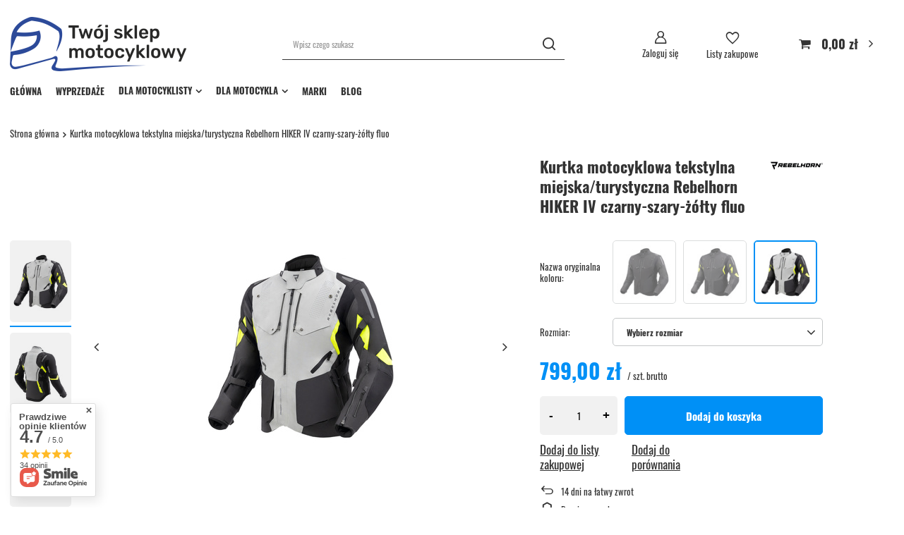

--- FILE ---
content_type: text/html; charset=utf-8
request_url: https://twojsklepmotocyklowy.pl/pl/products/kurtka-motocyklowa-tekstylna-miejska-turystyczna-rebelhorn-hiker-iv-czarny-szary-zolty-fluo-106377
body_size: 28536
content:
<!DOCTYPE html>
<html lang="pl" class="--vat --gross " ><head><meta name='viewport' content='user-scalable=no, initial-scale = 1.0, maximum-scale = 1.0, width=device-width, viewport-fit=cover'/> <link rel="preload" crossorigin="anonymous" as="font" href="/gfx/standards/fontello.woff?v=2"><meta http-equiv="Content-Type" content="text/html; charset=utf-8"><meta http-equiv="X-UA-Compatible" content="IE=edge"><title>Kurtka motocyklowa tekstylna miejska/turystyczna Rebelhorn HIKER IV czarny-szary-żółty fluo - Promocja na 4ride.pl</title><meta name="keywords" content="kurtka, motocyklowa, tekstylna, miejska/turystyczna, rebelhorn, hiker, iv, czarny-szary-żółty, fluo, kurtki motocyklowe, odzież motocyklowa, akcesoria motocyklowe, 4ride.pl, sklep motocyklowy, Warszawa, Katowice, Kraków, Wrocław, Łódź, Poznań, Gdańsk"><meta name="description" content="Kup kurtka motocyklowa tekstylna miejska/turystyczna rebelhorn hiker iv czarny-szary-żółty fluo w sklepie motocyklowym 4ride.pl. Produkt bezpieczny i idealny dla każdego motocyklisty. Sprawdź naszą szeroką ofertę odzieży i akcesoriów motocyklowych. Odwied"><link rel="icon" href="/gfx/pol/favicon.ico"><meta name="theme-color" content="#0090f6"><meta name="msapplication-navbutton-color" content="#0090f6"><meta name="apple-mobile-web-app-status-bar-style" content="#0090f6"><link rel="preload stylesheet" as="style" href="/gfx/pol/style.css.gzip?r=1733216358"><script>var app_shop={urls:{prefix:'data="/gfx/'.replace('data="', '')+'pol/',graphql:'/graphql/v1/'},vars:{priceType:'gross',priceTypeVat:true,productDeliveryTimeAndAvailabilityWithBasket:false,geoipCountryCode:'US',},txt:{priceTypeText:' brutto',},fn:{},fnrun:{},files:[],graphql:{}};const getCookieByName=(name)=>{const value=`; ${document.cookie}`;const parts = value.split(`; ${name}=`);if(parts.length === 2) return parts.pop().split(';').shift();return false;};if(getCookieByName('freeeshipping_clicked')){document.documentElement.classList.remove('--freeShipping');}if(getCookieByName('rabateCode_clicked')){document.documentElement.classList.remove('--rabateCode');}</script><meta name="robots" content="index,follow"><meta name="rating" content="general"><meta name="Author" content="TSM na bazie IdoSell (www.idosell.com/shop)."><meta property="fb:admins" content="783890176"><meta property="fb:app_id" content="419590508167850">
<!-- Begin LoginOptions html -->

<style>
#client_new_social .service_item[data-name="service_Apple"]:before, 
#cookie_login_social_more .service_item[data-name="service_Apple"]:before,
.oscop_contact .oscop_login__service[data-service="Apple"]:before {
    display: block;
    height: 2.6rem;
    content: url('/gfx/standards/apple.svg?r=1743165583');
}
.oscop_contact .oscop_login__service[data-service="Apple"]:before {
    height: auto;
    transform: scale(0.8);
}
#client_new_social .service_item[data-name="service_Apple"]:has(img.service_icon):before,
#cookie_login_social_more .service_item[data-name="service_Apple"]:has(img.service_icon):before,
.oscop_contact .oscop_login__service[data-service="Apple"]:has(img.service_icon):before {
    display: none;
}
</style>

<!-- End LoginOptions html -->

<!-- Open Graph -->
<meta property="og:type" content="website"><meta property="og:url" content="https://twojsklepmotocyklowy.pl/pl/products/kurtka-motocyklowa-tekstylna-miejska-turystyczna-rebelhorn-hiker-iv-czarny-szary-zolty-fluo-106377
"><meta property="og:title" content="Kurtka motocyklowa tekstylna miejska/turystyczna Rebelhorn HIKER IV czarny-szary-żółty fluo"><meta property="og:site_name" content="TSM"><meta property="og:locale" content="pl_PL"><meta property="og:image" content="https://twojsklepmotocyklowy.pl/hpeciai/53113d2cc93baf629bf7fa79ac2d7dba/pol_pl_Kurtka-motocyklowa-tekstylna-miejska-turystyczna-Rebelhorn-HIKER-IV-czarny-szary-zolty-fluo-106377_1.jpg"><meta property="og:image:width" content="300"><meta property="og:image:height" content="300"><link rel="manifest" href="https://twojsklepmotocyklowy.pl/data/include/pwa/4/manifest.json?t=3"><meta name="apple-mobile-web-app-capable" content="yes"><meta name="apple-mobile-web-app-status-bar-style" content="black"><meta name="apple-mobile-web-app-title" content="Twój Sklep Motocyklowy"><link rel="apple-touch-icon" href="/data/include/pwa/4/icon-128.png"><link rel="apple-touch-startup-image" href="/data/include/pwa/4/logo-512.png" /><meta name="msapplication-TileImage" content="/data/include/pwa/4/icon-144.png"><meta name="msapplication-TileColor" content="#2F3BA2"><meta name="msapplication-starturl" content="/"><script type="application/javascript">var _adblock = true;</script><script async src="/data/include/advertising.js"></script><script type="application/javascript">var statusPWA = {
                online: {
                    txt: "Połączono z internetem",
                    bg: "#5fa341"
                },
                offline: {
                    txt: "Brak połączenia z internetem",
                    bg: "#eb5467"
                }
            }</script><script async type="application/javascript" src="/ajax/js/pwa_online_bar.js?v=1&r=6"></script><script >
window.dataLayer = window.dataLayer || [];
window.gtag = function gtag() {
dataLayer.push(arguments);
}
gtag('consent', 'default', {
'ad_storage': 'denied',
'analytics_storage': 'denied',
'ad_personalization': 'denied',
'ad_user_data': 'denied',
'wait_for_update': 500
});

gtag('set', 'ads_data_redaction', true);
</script><script id="iaiscript_1" data-requirements="W10=" data-ga4_sel="ga4script">
window.iaiscript_1 = `<${'script'}  class='google_consent_mode_update'>
gtag('consent', 'update', {
'ad_storage': 'granted',
'analytics_storage': 'granted',
'ad_personalization': 'granted',
'ad_user_data': 'granted'
});
</${'script'}>`;
</script>
<!-- End Open Graph -->

<link rel="canonical" href="https://twojsklepmotocyklowy.pl/pl/products/kurtka-motocyklowa-tekstylna-miejska-turystyczna-rebelhorn-hiker-iv-czarny-szary-zolty-fluo-106377" />

                <!-- Global site tag (gtag.js) -->
                <script  async src="https://www.googletagmanager.com/gtag/js?id=AW-737666243"></script>
                <script >
                    window.dataLayer = window.dataLayer || [];
                    window.gtag = function gtag(){dataLayer.push(arguments);}
                    gtag('js', new Date());
                    
                    gtag('config', 'AW-737666243', {"allow_enhanced_conversions":true});

                </script>
                <link rel="stylesheet" type="text/css" href="/data/designs/614b30c0a72af5.22295940_10/gfx/pol/custom.css.gzip?r=1669624069">
<!-- Begin additional html or js -->


<!--11|4|7| modified: 2020-10-12 09:28:46-->
<meta name="google-site-verification" content="4SlGFkPmIeq5ruc5Fru8sDd_noOZ7DRggf43tDGzTl4" />
<meta name="google-site-verification" content="SlWezi0yHVlFTg8pYWqwr1B5gyaK9LV8OKvniWrwWfI" />

<!--31|4|13| modified: 2021-09-21 10:39:50-->
<meta name="facebook-domain-verification" content="8lglc6xebxtoenmore9hikbnmulo1x" />
<!--35|4|19-->
<meta name="google-site-verification" content="V-0ddhqujesnKpB1bJaDuhd44npBNG6ny3Bg0rWHUro" />
<!--67|4|8| modified: 2022-06-20 09:22:36-->
<meta name="google-site-verification" content="mwnsExSuf0gCxhR9kMf5fJ3cf0kF_PtV-boLhjzvlyM" />

<!-- End additional html or js -->
                <script>
                if (window.ApplePaySession && window.ApplePaySession.canMakePayments()) {
                    var applePayAvailabilityExpires = new Date();
                    applePayAvailabilityExpires.setTime(applePayAvailabilityExpires.getTime() + 2592000000); //30 days
                    document.cookie = 'applePayAvailability=yes; expires=' + applePayAvailabilityExpires.toUTCString() + '; path=/;secure;'
                    var scriptAppleJs = document.createElement('script');
                    scriptAppleJs.src = "/ajax/js/apple.js?v=3";
                    if (document.readyState === "interactive" || document.readyState === "complete") {
                          document.body.append(scriptAppleJs);
                    } else {
                        document.addEventListener("DOMContentLoaded", () => {
                            document.body.append(scriptAppleJs);
                        });  
                    }
                } else {
                    document.cookie = 'applePayAvailability=no; path=/;secure;'
                }
                </script>
                                <script>
                var listenerFn = function(event) {
                    if (event.origin !== "https://payment.idosell.com")
                        return;
                    
                    var isString = (typeof event.data === 'string' || event.data instanceof String);
                    if (!isString) return;
                    try {
                        var eventData = JSON.parse(event.data);
                    } catch (e) {
                        return;
                    }
                    if (!eventData) { return; }                                            
                    if (eventData.isError) { return; }
                    if (eventData.action != 'isReadyToPay') {return; }
                    
                    if (eventData.result.result && eventData.result.paymentMethodPresent) {
                        var googlePayAvailabilityExpires = new Date();
                        googlePayAvailabilityExpires.setTime(googlePayAvailabilityExpires.getTime() + 2592000000); //30 days
                        document.cookie = 'googlePayAvailability=yes; expires=' + googlePayAvailabilityExpires.toUTCString() + '; path=/;secure;'
                    } else {
                        document.cookie = 'googlePayAvailability=no; path=/;secure;'
                    }                                            
                }     
                if (!window.isAdded)
                {                                        
                    if (window.oldListener != null) {
                         window.removeEventListener('message', window.oldListener);
                    }                        
                    window.addEventListener('message', listenerFn);
                    window.oldListener = listenerFn;                                      
                       
                    const iframe = document.createElement('iframe');
                    iframe.src = "https://payment.idosell.com/assets/html/checkGooglePayAvailability.html?origin=https%3A%2F%2Ftwojsklepmotocyklowy.pl";
                    iframe.style.display = 'none';                                            

                    if (document.readyState === "interactive" || document.readyState === "complete") {
                          if (!window.isAdded) {
                              window.isAdded = true;
                              document.body.append(iframe);
                          }
                    } else {
                        document.addEventListener("DOMContentLoaded", () => {
                            if (!window.isAdded) {
                              window.isAdded = true;
                              document.body.append(iframe);
                          }
                        });  
                    }  
                }
                </script>
                <script>let paypalDate = new Date();
                    paypalDate.setTime(paypalDate.getTime() + 86400000);
                    document.cookie = 'payPalAvailability_PLN=-1; expires=' + paypalDate.getTime() + '; path=/; secure';
                </script><script src="/data/gzipFile/expressCheckout.js.gz"></script><link rel="preload" as="image" href="/hpeciai/4cc3d01eae0a7e0290e9e2f09c94029f/pol_pm_Kurtka-motocyklowa-tekstylna-miejska-turystyczna-Rebelhorn-HIKER-IV-czarny-szary-zolty-fluo-106377_1.jpg"><style>
							#photos_slider[data-skeleton] .photos__link:before {
								padding-top: calc(300/300* 100%);
							}
							@media (min-width: 979px) {.photos__slider[data-skeleton] .photos__figure:not(.--nav):first-child .photos__link {
								max-height: 300px;
							}}
						</style><meta name="google-site-verification" content="lRZmlECsswy1l-d9uQ4qIdF5gIjykN3bTVvp2r0waHg"></head><body><div id="container" class="projector_page container max-width-1200"><header class=" commercial_banner"><script class="ajaxLoad">
                app_shop.vars.vat_registered = "true";
                app_shop.vars.currency_format = "###,##0.00";
                
                    app_shop.vars.currency_before_value = false;
                
                    app_shop.vars.currency_space = true;
                
                app_shop.vars.symbol = "zł";
                app_shop.vars.id= "PLN";
                app_shop.vars.baseurl = "http://twojsklepmotocyklowy.pl/";
                app_shop.vars.sslurl= "https://twojsklepmotocyklowy.pl/";
                app_shop.vars.curr_url= "%2Fpl%2Fproducts%2Fkurtka-motocyklowa-tekstylna-miejska-turystyczna-rebelhorn-hiker-iv-czarny-szary-zolty-fluo-106377";
                

                var currency_decimal_separator = ',';
                var currency_grouping_separator = ' ';

                
                    app_shop.vars.blacklist_extension = ["exe","com","swf","js","php"];
                
                    app_shop.vars.blacklist_mime = ["application/javascript","application/octet-stream","message/http","text/javascript","application/x-deb","application/x-javascript","application/x-shockwave-flash","application/x-msdownload"];
                
                    app_shop.urls.contact = "/pl/contact";
                </script><div id="viewType" style="display:none"></div><div id="logo" class="d-flex align-items-center"><a href="https://twojsklepmotocyklowy.iai-shop.com" target="_self"><img src="/data/gfx/mask/pol/logo_4_big.png" alt="Twój sklep motocyklowy" width="250" height="77"></a></div><form action="https://twojsklepmotocyklowy.pl/pl/search" method="get" id="menu_search" class="menu_search"><a href="#showSearchForm" class="menu_search__mobile"></a><div class="menu_search__block"><div class="menu_search__item --input"><input class="menu_search__input" type="text" name="text" autocomplete="off" placeholder="Wpisz czego szukasz"><button class="menu_search__submit" type="submit"></button></div><div class="menu_search__item --results search_result"></div></div></form><div id="menu_settings" class="align-items-center justify-content-center justify-content-lg-end"><div id="menu_additional"><a class="account_link" href="https://twojsklepmotocyklowy.pl/pl/login.html">Zaloguj się</a><div class="shopping_list_top" data-empty="true"><a href="https://twojsklepmotocyklowy.pl/pl/shoppinglist" class="wishlist_link slt_link">Listy zakupowe</a><div class="slt_lists"><ul class="slt_lists__nav"><li class="slt_lists__nav_item" data-list_skeleton="true" data-list_id="true" data-shared="true"><a class="slt_lists__nav_link" data-list_href="true"><span class="slt_lists__nav_name" data-list_name="true"></span><span class="slt_lists__count" data-list_count="true">0</span></a></li></ul><span class="slt_lists__empty">Dodaj do nich produkty, które lubisz i chcesz kupić później.</span></div></div></div></div><div class="shopping_list_top_mobile" data-empty="true"><a href="https://twojsklepmotocyklowy.pl/pl/shoppinglist" class="sltm_link"></a></div><div class="sl_choose sl_dialog"><div class="sl_choose__wrapper sl_dialog__wrapper p-4 p-md-5"><div class="sl_choose__item --top sl_dialog_close mb-2"><strong class="sl_choose__label">Zapisz na liście zakupowej</strong></div><div class="sl_choose__item --lists" data-empty="true"><div class="sl_choose__list f-group --radio m-0 d-md-flex align-items-md-center justify-content-md-between" data-list_skeleton="true" data-list_id="true" data-shared="true"><input type="radio" name="add" class="sl_choose__input f-control" id="slChooseRadioSelect" data-list_position="true"><label for="slChooseRadioSelect" class="sl_choose__group_label f-label py-4" data-list_position="true"><span class="sl_choose__sub d-flex align-items-center"><span class="sl_choose__name" data-list_name="true"></span><span class="sl_choose__count" data-list_count="true">0</span></span></label><button type="button" class="sl_choose__button --desktop btn --solid">Zapisz</button></div></div><div class="sl_choose__item --create sl_create mt-4"><a href="#new" class="sl_create__link  align-items-center">Stwórz nową listę zakupową</a><form class="sl_create__form align-items-center"><div class="sl_create__group f-group --small mb-0"><input type="text" class="sl_create__input f-control" required="required"><label class="sl_create__label f-label">Nazwa nowej listy</label></div><button type="submit" class="sl_create__button btn --solid ml-2 ml-md-3">Utwórz listę</button></form></div><div class="sl_choose__item --mobile mt-4 d-flex justify-content-center d-md-none"><button class="sl_choose__button --mobile btn --solid --large">Zapisz</button></div></div></div><div id="menu_basket" class="topBasket"><a class="topBasket__sub" href="/basketedit.php"><span class="badge badge-info"></span><strong class="topBasket__price" style="display: none;">0,00 zł</strong></a><div class="topBasket__details --products" style="display: none;"><div class="topBasket__block --labels"><label class="topBasket__item --name">Produkt</label><label class="topBasket__item --sum">Ilość</label><label class="topBasket__item --prices">Cena</label></div><div class="topBasket__block --products"></div><div class="topBasket__block --oneclick topBasket_oneclick" data-lang="pol"><div class="topBasket_oneclick__label"><span class="topBasket_oneclick__text --fast">Szybkie zakupy <strong>1-Click</strong></span><span class="topBasket_oneclick__text --registration"> (bez rejestracji)</span></div><div class="topBasket_oneclick__items"><span class="topBasket_oneclick__item --googlePay" title="Google Pay"><img class="topBasket_oneclick__icon" src="/panel/gfx/payment_forms/237.png" alt="Google Pay"></span></div></div></div><div class="topBasket__details --shipping" style="display: none;"><span class="topBasket__name">Koszt dostawy od</span><span id="shipppingCost"></span></div><script>
						app_shop.vars.cache_html = true;
					</script></div><nav id="menu_categories" class="wide"><button type="button" class="navbar-toggler"><i class="icon-reorder"></i></button><div class="navbar-collapse" id="menu_navbar"><ul class="navbar-nav mx-md-n2"><li class="nav-item"><a  href="/" target="_self" title="GŁÓWNA" class="nav-link" >GŁÓWNA</a></li><li class="nav-item"><a  href="/Przecena-sdiscount-pol.html" target="_self" title="WYPRZEDAŻE" class="nav-link" >WYPRZEDAŻE</a></li><li class="nav-item"><a  href="/pl/menu/dla-motocyklisty-20840" target="_self" title="DLA MOTOCYKLISTY" class="nav-link" >DLA MOTOCYKLISTY</a><ul class="navbar-subnav"><li class="nav-item"><a class="nav-link" href="/pl/menu/dla-motocyklisty/kaski-20841" target="_self">Kaski</a><ul class="navbar-subsubnav"><li class="nav-item"><a class="nav-link" href="/pl/menu/dla-motocyklisty/kaski/integralne-20842" target="_self">Integralne</a></li><li class="nav-item"><a class="nav-link" href="/pl/menu/dla-motocyklisty/kaski/szczekowe-20843" target="_self">Szczękowe</a></li><li class="nav-item"><a class="nav-link" href="/pl/menu/dla-motocyklisty/kaski/otwarte-20844" target="_self">Otwarte</a></li><li class="nav-item"><a class="nav-link" href="/pl/menu/dla-motocyklisty/kaski/akcesoria-20848" target="_self">Akcesoria</a></li><li class="nav-item"><a class="nav-link" href="/pl/menu/dla-motocyklisty/kaski/zatyczki-20935" target="_self">Zatyczki</a></li><li class="nav-item"><a class="nav-link" href="/pl/menu/dla-motocyklisty/kaski/off-road-34137" target="_self">Off-road</a></li></ul></li><li class="nav-item"><a class="nav-link" href="/pl/menu/dla-motocyklisty/odziez-20850" target="_self">Odzież</a><ul class="navbar-subsubnav"><li class="nav-item"><a class="nav-link" href="/pl/menu/dla-motocyklisty/odziez/kombinezony-20851" target="_self">Kombinezony</a></li><li class="nav-item"><a class="nav-link" href="/pl/menu/dla-motocyklisty/odziez/kurtki-20852" target="_self">Kurtki</a></li><li class="nav-item"><a class="nav-link" href="/pl/menu/dla-motocyklisty/odziez/koszule-20853" target="_self">Koszule</a></li><li class="nav-item"><a class="nav-link" href="/pl/menu/dla-motocyklisty/odziez/spodnie-20854" target="_self">Spodnie</a></li><li class="nav-item"><a class="nav-link" href="/pl/menu/dla-motocyklisty/odziez/jeansy-20855" target="_self">Jeansy</a></li><li class="nav-item"><a class="nav-link" href="/pl/menu/dla-motocyklisty/odziez/rekawice-20856" target="_self">Rękawice</a></li><li class="nav-item"><a class="nav-link" href="/pl/menu/dla-motocyklisty/odziez/buty-20857" target="_self">Buty</a></li></ul></li><li class="nav-item"><a class="nav-link" href="/pl/menu/dla-motocyklisty/elektronika-20860" target="_self">Elektronika</a><ul class="navbar-subsubnav"><li class="nav-item"><a class="nav-link" href="/pl/menu/dla-motocyklisty/elektronika/interkomy-20861" target="_self">Interkomy</a></li><li class="nav-item"><a class="nav-link" href="/pl/menu/dla-motocyklisty/elektronika/nawigacje-20863" target="_self">Nawigacje</a></li><li class="nav-item"><a class="nav-link" href="/pl/menu/dla-motocyklisty/elektronika/mocowania-20904" target="_self">Mocowania</a></li><li class="nav-item"><a class="nav-link" href="/pl/menu/dla-motocyklisty/elektronika/akcesoria-20907" target="_self">Akcesoria</a></li><li class="nav-item"><a class="nav-link" href="/pl/menu/dla-motocyklisty/elektronika/akcesoria-do-telefonu-21217" target="_self">Akcesoria do telefonu</a></li></ul></li><li class="nav-item"><a class="nav-link" href="/pl/menu/dla-motocyklisty/ochraniacze-20864" target="_self">Ochraniacze</a><ul class="navbar-subsubnav"><li class="nav-item"><a class="nav-link" href="/pl/menu/dla-motocyklisty/ochraniacze/zbroje-buzery-20867" target="_self">Zbroje / Buzery</a></li><li class="nav-item"><a class="nav-link" href="/pl/menu/dla-motocyklisty/ochraniacze/kolan-i-lokci-20868" target="_self">Kolan i łokci</a></li><li class="nav-item"><a class="nav-link" href="/pl/menu/dla-motocyklisty/ochraniacze/plecow-20869" target="_self">Pleców</a></li><li class="nav-item"><a class="nav-link" href="/pl/menu/dla-motocyklisty/ochraniacze/bioder-20870" target="_self">Bioder</a></li><li class="nav-item"><a class="nav-link" href="/pl/menu/dla-motocyklisty/ochraniacze/ramion-20954" target="_self">Ramion</a></li><li class="nav-item"><a class="nav-link" href="/pl/menu/dla-motocyklisty/ochraniacze/slidery-26850" target="_self">Slidery</a></li></ul></li><li class="nav-item"><a class="nav-link" href="/pl/menu/dla-motocyklisty/akcesoria-20865" target="_self">Akcesoria</a><ul class="navbar-subsubnav"><li class="nav-item"><a class="nav-link" href="/pl/menu/dla-motocyklisty/akcesoria/kominiarki-i-kolnierze-20873" target="_self">Kominiarki i kołnierze</a></li><li class="nav-item"><a class="nav-link" href="/pl/menu/dla-motocyklisty/akcesoria/odziez-termoaktywna-20876" target="_self">Odzież termoaktywna</a></li><li class="nav-item"><a class="nav-link" href="/pl/menu/dla-motocyklisty/akcesoria/przeciwdeszczowe-20877" target="_self">Przeciwdeszczowe</a></li><li class="nav-item"><a class="nav-link" href="/pl/menu/dla-motocyklisty/akcesoria/srodki-czyszczace-i-pielegnacyjne-20878" target="_self">Środki czyszczące i pielęgnacyjne</a></li><li class="nav-item"><a class="nav-link" href="/pl/menu/dla-motocyklisty/akcesoria/paski-21068" target="_self">Paski</a></li><li class="nav-item"><a class="nav-link" href="/pl/menu/dla-motocyklisty/akcesoria/kamizelki-21219" target="_self">Kamizelki</a></li></ul></li><li class="nav-item"><a class="nav-link" href="/pl/menu/dla-motocyklisty/odziez-codzienna-20866" target="_self">Odzież codzienna</a><ul class="navbar-subsubnav"><li class="nav-item"><a class="nav-link" href="/pl/menu/dla-motocyklisty/odziez-codzienna/koszulki-20879" target="_self">Koszulki</a></li><li class="nav-item"><a class="nav-link" href="/pl/menu/dla-motocyklisty/odziez-codzienna/czapki-20881" target="_self">Czapki</a></li><li class="nav-item"><a class="nav-link" href="/pl/menu/dla-motocyklisty/odziez-codzienna/spodnie-20882" target="_self">Spodnie</a></li><li class="nav-item"><a class="nav-link" href="/pl/menu/dla-motocyklisty/odziez-codzienna/pozostale-20884" target="_self">Pozostałe</a></li></ul></li><li class="nav-item"><a class="nav-link" href="/pl/menu/dla-motocyklisty/offroad-20922" target="_self">Offroad</a><ul class="navbar-subsubnav"><li class="nav-item"><a class="nav-link" href="/pl/menu/dla-motocyklisty/offroad/buty-20926" target="_self">Buty</a></li><li class="nav-item"><a class="nav-link" href="/pl/menu/dla-motocyklisty/offroad/gogle-20927" target="_self">Gogle</a></li><li class="nav-item"><a class="nav-link" href="/pl/menu/dla-motocyklisty/offroad/buty-dzieciece-26880" target="_self">Buty dziecięce</a></li></ul></li><li class="nav-item"><a class="nav-link" href="/pl/menu/dla-motocyklisty/spodnie-26811" target="_self">Spodnie</a><ul class="navbar-subsubnav"><li class="nav-item"><a class="nav-link" href="/pl/menu/dla-motocyklisty/spodnie/jeansy-26812" target="_self">Jeansy</a></li></ul></li></ul></li><li class="nav-item"><a  href="/pl/menu/dla-motocykla-20885" target="_self" title="DLA MOTOCYKLA" class="nav-link" >DLA MOTOCYKLA</a><ul class="navbar-subnav"><li class="nav-item"><a class="nav-link" href="/pl/menu/dla-motocykla/bagaz-20886" target="_self">Bagaż</a><ul class="navbar-subsubnav"><li class="nav-item"><a class="nav-link" href="/pl/menu/dla-motocykla/bagaz/plecaki-20898" target="_self">Plecaki</a></li><li class="nav-item"><a class="nav-link" href="/pl/menu/dla-motocykla/bagaz/torby-20936" target="_self">Torby</a></li><li class="nav-item"><a class="nav-link" href="/pl/menu/dla-motocykla/bagaz/stelaze-i-mocowania-21214" target="_self">Stelaże i mocowania</a></li></ul></li><li class="nav-item"><a class="nav-link" href="/pl/menu/dla-motocykla/chemia-20887" target="_self">Chemia</a><ul class="navbar-subsubnav"><li class="nav-item"><a class="nav-link" href="/pl/menu/dla-motocykla/chemia/smary-20900" target="_self">Smary</a></li><li class="nav-item"><a class="nav-link" href="/pl/menu/dla-motocykla/chemia/oleje-20901" target="_self">Oleje</a></li><li class="nav-item"><a class="nav-link" href="/pl/menu/dla-motocykla/chemia/srodki-pielegnacyjne-20902" target="_self">Środki pielęgnacyjne</a></li><li class="nav-item"><a class="nav-link" href="/pl/menu/dla-motocykla/chemia/oleje-silnikowe-4t-21234" target="_self">Oleje silnikowe 4T</a></li></ul></li><li class="nav-item"><a class="nav-link" href="/pl/menu/dla-motocykla/akcesoria-20888" target="_self">Akcesoria</a><ul class="navbar-subsubnav"><li class="nav-item"><a class="nav-link" href="/pl/menu/dla-motocykla/akcesoria/pokrowce-20938" target="_self">Pokrowce</a></li></ul></li><li class="nav-item"><a class="nav-link" href="/pl/menu/dla-motocykla/czesci-20889" target="_self">Części</a><ul class="navbar-subsubnav"><li class="nav-item"><a class="nav-link" href="/pl/menu/dla-motocykla/czesci/koncowki-kierownicy-20987" target="_self">Końcówki kierownicy</a></li><li class="nav-item"><a class="nav-link" href="/pl/menu/dla-motocykla/czesci/slizgacz-tylnej-osi-20997" target="_self">Ślizgacz tylnej osi</a></li><li class="nav-item"><a class="nav-link" href="/pl/menu/dla-motocykla/czesci/inne-21001" target="_self">Inne</a></li><li class="nav-item"><a class="nav-link" href="/pl/menu/dla-motocykla/czesci/filtry-21124" target="_self">Filtry</a></li></ul></li><li class="nav-item empty"><a class="nav-link" href="/pl/menu/dla-motocykla/zabezpieczenia-antykradziezowe-20934" target="_self">Zabezpieczenia antykradzieżowe</a></li><li class="nav-item empty"><a class="nav-link" href="/pl/menu/dla-motocykla/akumulatory-21047" target="_self">Akumulatory</a></li></ul></li><li class="nav-item"><a  href="/producers.php" target="_self" title="MARKI" class="nav-link" >MARKI</a></li><li class="nav-item"><a  href="/blog-pol.phtml" target="_self" title="BLOG" class="nav-link" >BLOG</a></li></ul></div></nav><div id="breadcrumbs" class="breadcrumbs"><div class="back_button"><button id="back_button"><i class="icon-angle-left"></i> Wstecz</button></div><div class="list_wrapper"><ol><li class="bc-main"><span><a href="/">Strona główna</a></span></li><li class="bc-active bc-product-name"><span>Kurtka motocyklowa tekstylna miejska/turystyczna Rebelhorn HIKER IV czarny-szary-żółty fluo</span></li></ol></div></div></header><div id="layout" class="row clearfix"><aside class="col-3"><section class="shopping_list_menu"><div class="shopping_list_menu__block --lists slm_lists" data-empty="true"><span class="slm_lists__label">Listy zakupowe</span><ul class="slm_lists__nav"><li class="slm_lists__nav_item" data-list_skeleton="true" data-list_id="true" data-shared="true"><a class="slm_lists__nav_link" data-list_href="true"><span class="slm_lists__nav_name" data-list_name="true"></span><span class="slm_lists__count" data-list_count="true">0</span></a></li><li class="slm_lists__nav_header"><span class="slm_lists__label">Listy zakupowe</span></li></ul><a href="#manage" class="slm_lists__manage d-none align-items-center d-md-flex">Zarządzaj listami</a></div><div class="shopping_list_menu__block --bought slm_bought"><a class="slm_bought__link d-flex" href="https://twojsklepmotocyklowy.pl/pl/products-bought.html">
						Lista dotychczas zamówionych produktów
					</a></div><div class="shopping_list_menu__block --info slm_info"><strong class="slm_info__label d-block mb-3">Jak działa lista zakupowa?</strong><ul class="slm_info__list"><li class="slm_info__list_item d-flex mb-3">
							Po zalogowaniu możesz umieścić i przechowywać na liście zakupowej dowolną liczbę produktów nieskończenie długo.
						</li><li class="slm_info__list_item d-flex mb-3">
							Dodanie produktu do listy zakupowej nie oznacza automatycznie jego rezerwacji.
						</li><li class="slm_info__list_item d-flex mb-3">
							Dla niezalogowanych klientów lista zakupowa przechowywana jest do momentu wygaśnięcia sesji (około 24h).
						</li></ul></div></section><div class="setMobileGrid" data-item="#menu_navbar"></div><div class="setMobileGrid" data-item="#menu_navbar3" data-ismenu1="true"></div><div class="setMobileGrid" data-item="#menu_blog"></div><div class="login_menu_block d-lg-none" id="login_menu_block"><a class="sign_in_link" href="/login.php" title=""><i class="icon-user"></i><span>Zaloguj się</span></a><a class="registration_link" href="/client-new.php?register" title=""><i class="icon-lock"></i><span>Zarejestruj się</span></a><a class="order_status_link" href="/order-open.php" title=""><i class="icon-globe"></i><span>Sprawdź status zamówienia</span></a></div><div class="setMobileGrid" data-item="#menu_contact"></div><div class="setMobileGrid" data-item="#menu_settings"></div><div class="setMobileGrid" data-item="#Filters"></div></aside><div id="content" class="col-12"><div id="menu_compare_product" class="compare mb-2 pt-sm-3 pb-sm-3 mb-sm-3" style="display: none;"><div class="compare__label d-none d-sm-block">Dodane do porównania</div><div class="compare__sub"></div><div class="compare__buttons"><a class="compare__button btn --solid --secondary" href="https://twojsklepmotocyklowy.pl/pl/product-compare.html" title="Porównaj wszystkie produkty" target="_blank"><span>Porównaj produkty </span><span class="d-sm-none">(0)</span></a><a class="compare__button --remove btn d-none d-sm-block" href="https://twojsklepmotocyklowy.pl/pl/settings.html?comparers=remove&amp;product=###" title="Usuń wszystkie produkty">
                        Usuń produkty
                    </a></div><script>
                        var cache_html = true;
                    </script></div><section id="projector_photos" class="photos d-flex align-items-start mb-4 mb-md-6" data-nav="true"><div id="photos_nav" class="photos__nav d-none d-md-flex flex-md-column"><figure class="photos__figure --nav"><a class="photos__link --nav" href="/hpeciai/53113d2cc93baf629bf7fa79ac2d7dba/pol_pl_Kurtka-motocyklowa-tekstylna-miejska-turystyczna-Rebelhorn-HIKER-IV-czarny-szary-zolty-fluo-106377_1.jpg" data-slick-index="0" data-width="140" data-height="140"><img class="photos__photo b-lazy --nav" alt="Kurtka motocyklowa tekstylna miejska/turystyczna Rebelhorn HIKER IV czarny-szary-żółty fluo" data-src="/hpeciai/1b4efe905e83016262cb7f230767ce99/pol_ps_Kurtka-motocyklowa-tekstylna-miejska-turystyczna-Rebelhorn-HIKER-IV-czarny-szary-zolty-fluo-106377_1.jpg"></a></figure><figure class="photos__figure --nav"><a class="photos__link --nav" href="/hpeciai/e8a6cc355cc0c8110f08bd2a1453fcb4/pol_pl_Kurtka-motocyklowa-tekstylna-miejska-turystyczna-Rebelhorn-HIKER-IV-czarny-szary-zolty-fluo-106377_2.jpg" data-slick-index="1" data-width="140" data-height="140"><img class="photos__photo b-lazy --nav" alt="Kurtka motocyklowa tekstylna miejska/turystyczna Rebelhorn HIKER IV czarny-szary-żółty fluo" data-src="/hpeciai/8c4ed0547e92b76d567950896c1f1972/pol_ps_Kurtka-motocyklowa-tekstylna-miejska-turystyczna-Rebelhorn-HIKER-IV-czarny-szary-zolty-fluo-106377_2.jpg"></a></figure><figure class="photos__figure --nav"><a class="photos__link --nav" href="/hpeciai/49a31205b393e40e91bb6db5ff7e216f/pol_pl_Kurtka-motocyklowa-tekstylna-miejska-turystyczna-Rebelhorn-HIKER-IV-czarny-szary-zolty-fluo-106377_3.jpg" data-slick-index="2" data-width="140" data-height="140"><img class="photos__photo b-lazy --nav" alt="Kurtka motocyklowa tekstylna miejska/turystyczna Rebelhorn HIKER IV czarny-szary-żółty fluo" data-src="/hpeciai/9fa6220d048984075b393d9dcc122a08/pol_ps_Kurtka-motocyklowa-tekstylna-miejska-turystyczna-Rebelhorn-HIKER-IV-czarny-szary-zolty-fluo-106377_3.jpg"></a></figure><figure class="photos__figure --nav"><a class="photos__link --nav" href="/hpeciai/ac3fca15e34892483d62c94aabe82463/pol_pl_Kurtka-motocyklowa-tekstylna-miejska-turystyczna-Rebelhorn-HIKER-IV-czarny-szary-zolty-fluo-106377_4.jpg" data-slick-index="3" data-width="140" data-height="140"><img class="photos__photo b-lazy --nav" alt="Kurtka motocyklowa tekstylna miejska/turystyczna Rebelhorn HIKER IV czarny-szary-żółty fluo" data-src="/hpeciai/d3f76ef78c296e1fb4c92dbde519c6cd/pol_ps_Kurtka-motocyklowa-tekstylna-miejska-turystyczna-Rebelhorn-HIKER-IV-czarny-szary-zolty-fluo-106377_4.jpg"></a></figure><figure class="photos__figure --nav"><a class="photos__link --nav" href="/hpeciai/e3a263b9caa2f98ff9261786e11b20af/pol_pl_Kurtka-motocyklowa-tekstylna-miejska-turystyczna-Rebelhorn-HIKER-IV-czarny-szary-zolty-fluo-106377_5.jpg" data-slick-index="4" data-width="140" data-height="140"><img class="photos__photo b-lazy --nav" alt="Kurtka motocyklowa tekstylna miejska/turystyczna Rebelhorn HIKER IV czarny-szary-żółty fluo" data-src="/hpeciai/783c23b79ce59f60ae7e1db9f2cface0/pol_ps_Kurtka-motocyklowa-tekstylna-miejska-turystyczna-Rebelhorn-HIKER-IV-czarny-szary-zolty-fluo-106377_5.jpg"></a></figure><figure class="photos__figure --nav"><a class="photos__link --nav" href="/hpeciai/2635185bf8ed0fe615d5f55c496961e7/pol_pl_Kurtka-motocyklowa-tekstylna-miejska-turystyczna-Rebelhorn-HIKER-IV-czarny-szary-zolty-fluo-106377_6.jpg" data-slick-index="5" data-width="140" data-height="140"><img class="photos__photo b-lazy --nav" alt="Kurtka motocyklowa tekstylna miejska/turystyczna Rebelhorn HIKER IV czarny-szary-żółty fluo" data-src="/hpeciai/827ffbb5ed8089bf725a68a2c3503154/pol_ps_Kurtka-motocyklowa-tekstylna-miejska-turystyczna-Rebelhorn-HIKER-IV-czarny-szary-zolty-fluo-106377_6.jpg"></a></figure><figure class="photos__figure --nav"><a class="photos__link --nav" href="/hpeciai/5be1ba1d6f944caeb7dfac2cfe58f546/pol_pl_Kurtka-motocyklowa-tekstylna-miejska-turystyczna-Rebelhorn-HIKER-IV-czarny-szary-zolty-fluo-106377_7.jpg" data-slick-index="6" data-width="140" data-height="140"><img class="photos__photo b-lazy --nav" alt="Kurtka motocyklowa tekstylna miejska/turystyczna Rebelhorn HIKER IV czarny-szary-żółty fluo" data-src="/hpeciai/919b5565882869db883b93b357b0a4af/pol_ps_Kurtka-motocyklowa-tekstylna-miejska-turystyczna-Rebelhorn-HIKER-IV-czarny-szary-zolty-fluo-106377_7.jpg"></a></figure><figure class="photos__figure --nav"><a class="photos__link --nav" href="/hpeciai/28bbc9db95e6788f8b745309c1f2f00d/pol_pl_Kurtka-motocyklowa-tekstylna-miejska-turystyczna-Rebelhorn-HIKER-IV-czarny-szary-zolty-fluo-106377_8.jpg" data-slick-index="7" data-width="140" data-height="140"><img class="photos__photo b-lazy --nav" alt="Kurtka motocyklowa tekstylna miejska/turystyczna Rebelhorn HIKER IV czarny-szary-żółty fluo" data-src="/hpeciai/8fd1cbeba8932458fbdd9681857cec6a/pol_ps_Kurtka-motocyklowa-tekstylna-miejska-turystyczna-Rebelhorn-HIKER-IV-czarny-szary-zolty-fluo-106377_8.jpg"></a></figure><figure class="photos__figure --nav"><a class="photos__link --nav" href="/hpeciai/d7a7b2b4c7375deb5a85f067d5a2f854/pol_pl_Kurtka-motocyklowa-tekstylna-miejska-turystyczna-Rebelhorn-HIKER-IV-czarny-szary-zolty-fluo-106377_9.jpg" data-slick-index="8" data-width="140" data-height="140"><img class="photos__photo b-lazy --nav" alt="Kurtka motocyklowa tekstylna miejska/turystyczna Rebelhorn HIKER IV czarny-szary-żółty fluo" data-src="/hpeciai/4f3c41562d7d12203b16b27a18dbf390/pol_ps_Kurtka-motocyklowa-tekstylna-miejska-turystyczna-Rebelhorn-HIKER-IV-czarny-szary-zolty-fluo-106377_9.jpg"></a></figure><figure class="photos__figure --nav"><a class="photos__link --nav" href="/hpeciai/78f5398f58f4889b43ad6476ef49bc7b/pol_pl_Kurtka-motocyklowa-tekstylna-miejska-turystyczna-Rebelhorn-HIKER-IV-czarny-szary-zolty-fluo-106377_10.jpg" data-slick-index="9" data-width="140" data-height="140"><img class="photos__photo b-lazy --nav" alt="Kurtka motocyklowa tekstylna miejska/turystyczna Rebelhorn HIKER IV czarny-szary-żółty fluo" data-src="/hpeciai/6e0e651977cc29b262c710eab5e7f07a/pol_ps_Kurtka-motocyklowa-tekstylna-miejska-turystyczna-Rebelhorn-HIKER-IV-czarny-szary-zolty-fluo-106377_10.jpg"></a></figure><figure class="photos__figure --nav"><a class="photos__link --nav" href="/hpeciai/a9425958be6e1a943c020e6035333867/pol_pl_Kurtka-motocyklowa-tekstylna-miejska-turystyczna-Rebelhorn-HIKER-IV-czarny-szary-zolty-fluo-106377_11.jpg" data-slick-index="10" data-width="140" data-height="140"><img class="photos__photo b-lazy --nav" alt="Kurtka motocyklowa tekstylna miejska/turystyczna Rebelhorn HIKER IV czarny-szary-żółty fluo" data-src="/hpeciai/ca5906ffda5e939c5a1cd2f00b576e73/pol_ps_Kurtka-motocyklowa-tekstylna-miejska-turystyczna-Rebelhorn-HIKER-IV-czarny-szary-zolty-fluo-106377_11.jpg"></a></figure><figure class="photos__figure --nav"><a class="photos__link --nav" href="/hpeciai/504803fa314f1d3551d020bedfb03783/pol_pl_Kurtka-motocyklowa-tekstylna-miejska-turystyczna-Rebelhorn-HIKER-IV-czarny-szary-zolty-fluo-106377_12.jpg" data-slick-index="11" data-width="140" data-height="140"><img class="photos__photo b-lazy --nav" alt="Kurtka motocyklowa tekstylna miejska/turystyczna Rebelhorn HIKER IV czarny-szary-żółty fluo" data-src="/hpeciai/9360c480f0c1f38808a777c236fec5a6/pol_ps_Kurtka-motocyklowa-tekstylna-miejska-turystyczna-Rebelhorn-HIKER-IV-czarny-szary-zolty-fluo-106377_12.jpg"></a></figure><figure class="photos__figure --nav"><a class="photos__link --nav" href="/hpeciai/41db84c4cd9757074ee8669addc0f512/pol_pl_Kurtka-motocyklowa-tekstylna-miejska-turystyczna-Rebelhorn-HIKER-IV-czarny-szary-zolty-fluo-106377_13.jpg" data-slick-index="12" data-width="140" data-height="140"><img class="photos__photo b-lazy --nav" alt="Kurtka motocyklowa tekstylna miejska/turystyczna Rebelhorn HIKER IV czarny-szary-żółty fluo" data-src="/hpeciai/eef36ba9e9143f675b4b08a61b6ed486/pol_ps_Kurtka-motocyklowa-tekstylna-miejska-turystyczna-Rebelhorn-HIKER-IV-czarny-szary-zolty-fluo-106377_13.jpg"></a></figure><figure class="photos__figure --nav"><a class="photos__link --nav" href="/hpeciai/2f52238c4c0ff63e688b3647220a9c35/pol_pl_Kurtka-motocyklowa-tekstylna-miejska-turystyczna-Rebelhorn-HIKER-IV-czarny-szary-zolty-fluo-106377_14.jpg" data-slick-index="13" data-width="140" data-height="140"><img class="photos__photo b-lazy --nav" alt="Kurtka motocyklowa tekstylna miejska/turystyczna Rebelhorn HIKER IV czarny-szary-żółty fluo" data-src="/hpeciai/0011577566241a46077f90316f1a28f4/pol_ps_Kurtka-motocyklowa-tekstylna-miejska-turystyczna-Rebelhorn-HIKER-IV-czarny-szary-zolty-fluo-106377_14.jpg"></a></figure><figure class="photos__figure --nav"><a class="photos__link --nav" href="/hpeciai/92986cd3878f40ab5c27e2ed2fa1ab57/pol_pl_Kurtka-motocyklowa-tekstylna-miejska-turystyczna-Rebelhorn-HIKER-IV-czarny-szary-zolty-fluo-106377_15.jpg" data-slick-index="14" data-width="140" data-height="140"><img class="photos__photo b-lazy --nav" alt="Kurtka motocyklowa tekstylna miejska/turystyczna Rebelhorn HIKER IV czarny-szary-żółty fluo" data-src="/hpeciai/98a3a99837a69cb17c682717fa83b092/pol_ps_Kurtka-motocyklowa-tekstylna-miejska-turystyczna-Rebelhorn-HIKER-IV-czarny-szary-zolty-fluo-106377_15.jpg"></a></figure><figure class="photos__figure --nav"><a class="photos__link --nav" href="/hpeciai/064906382b7161eddb7a030e89fe39e4/pol_pl_Kurtka-motocyklowa-tekstylna-miejska-turystyczna-Rebelhorn-HIKER-IV-czarny-szary-zolty-fluo-106377_16.jpg" data-slick-index="15" data-width="140" data-height="140"><img class="photos__photo b-lazy --nav" alt="Kurtka motocyklowa tekstylna miejska/turystyczna Rebelhorn HIKER IV czarny-szary-żółty fluo" data-src="/hpeciai/3ed16716d6198f61a9b0150957d11e47/pol_ps_Kurtka-motocyklowa-tekstylna-miejska-turystyczna-Rebelhorn-HIKER-IV-czarny-szary-zolty-fluo-106377_16.jpg"></a></figure><figure class="photos__figure --nav"><a class="photos__link --nav" href="/hpeciai/5c477fd20b5a11f7204858888cbeca37/pol_pl_Kurtka-motocyklowa-tekstylna-miejska-turystyczna-Rebelhorn-HIKER-IV-czarny-szary-zolty-fluo-106377_17.jpg" data-slick-index="16" data-width="140" data-height="140"><img class="photos__photo b-lazy --nav" alt="Kurtka motocyklowa tekstylna miejska/turystyczna Rebelhorn HIKER IV czarny-szary-żółty fluo" data-src="/hpeciai/ddeebd8575e5c58f14d4071dc375809a/pol_ps_Kurtka-motocyklowa-tekstylna-miejska-turystyczna-Rebelhorn-HIKER-IV-czarny-szary-zolty-fluo-106377_17.jpg"></a></figure></div><div id="photos_slider" class="photos__slider" data-skeleton="true" data-nav="true"><div class="photos___slider_wrapper"><figure class="photos__figure"><a class="photos__link" href="/hpeciai/53113d2cc93baf629bf7fa79ac2d7dba/pol_pl_Kurtka-motocyklowa-tekstylna-miejska-turystyczna-Rebelhorn-HIKER-IV-czarny-szary-zolty-fluo-106377_1.jpg" data-width="700" data-height="700"><img class="photos__photo" alt="Kurtka motocyklowa tekstylna miejska/turystyczna Rebelhorn HIKER IV czarny-szary-żółty fluo" src="/hpeciai/4cc3d01eae0a7e0290e9e2f09c94029f/pol_pm_Kurtka-motocyklowa-tekstylna-miejska-turystyczna-Rebelhorn-HIKER-IV-czarny-szary-zolty-fluo-106377_1.jpg"></a></figure><figure class="photos__figure"><a class="photos__link" href="/hpeciai/e8a6cc355cc0c8110f08bd2a1453fcb4/pol_pl_Kurtka-motocyklowa-tekstylna-miejska-turystyczna-Rebelhorn-HIKER-IV-czarny-szary-zolty-fluo-106377_2.jpg" data-width="700" data-height="700"><img class="photos__photo slick-loading" alt="Kurtka motocyklowa tekstylna miejska/turystyczna Rebelhorn HIKER IV czarny-szary-żółty fluo" data-lazy="/hpeciai/2b3acebb519facbc814b0beec211db53/pol_pm_Kurtka-motocyklowa-tekstylna-miejska-turystyczna-Rebelhorn-HIKER-IV-czarny-szary-zolty-fluo-106377_2.jpg"></a></figure><figure class="photos__figure"><a class="photos__link" href="/hpeciai/49a31205b393e40e91bb6db5ff7e216f/pol_pl_Kurtka-motocyklowa-tekstylna-miejska-turystyczna-Rebelhorn-HIKER-IV-czarny-szary-zolty-fluo-106377_3.jpg" data-width="700" data-height="700"><img class="photos__photo slick-loading" alt="Kurtka motocyklowa tekstylna miejska/turystyczna Rebelhorn HIKER IV czarny-szary-żółty fluo" data-lazy="/hpeciai/0fd8a25eefa2911594ed9d4117d15225/pol_pm_Kurtka-motocyklowa-tekstylna-miejska-turystyczna-Rebelhorn-HIKER-IV-czarny-szary-zolty-fluo-106377_3.jpg"></a></figure><figure class="photos__figure"><a class="photos__link" href="/hpeciai/ac3fca15e34892483d62c94aabe82463/pol_pl_Kurtka-motocyklowa-tekstylna-miejska-turystyczna-Rebelhorn-HIKER-IV-czarny-szary-zolty-fluo-106377_4.jpg" data-width="700" data-height="700"><img class="photos__photo slick-loading" alt="Kurtka motocyklowa tekstylna miejska/turystyczna Rebelhorn HIKER IV czarny-szary-żółty fluo" data-lazy="/hpeciai/3a56c2f15b7ec0b8c5ac6cb0cc8bef97/pol_pm_Kurtka-motocyklowa-tekstylna-miejska-turystyczna-Rebelhorn-HIKER-IV-czarny-szary-zolty-fluo-106377_4.jpg"></a></figure><figure class="photos__figure"><a class="photos__link" href="/hpeciai/e3a263b9caa2f98ff9261786e11b20af/pol_pl_Kurtka-motocyklowa-tekstylna-miejska-turystyczna-Rebelhorn-HIKER-IV-czarny-szary-zolty-fluo-106377_5.jpg" data-width="700" data-height="700"><img class="photos__photo slick-loading" alt="Kurtka motocyklowa tekstylna miejska/turystyczna Rebelhorn HIKER IV czarny-szary-żółty fluo" data-lazy="/hpeciai/d3ff165dd0458373c6849643d553e4b3/pol_pm_Kurtka-motocyklowa-tekstylna-miejska-turystyczna-Rebelhorn-HIKER-IV-czarny-szary-zolty-fluo-106377_5.jpg"></a></figure><figure class="photos__figure"><a class="photos__link" href="/hpeciai/2635185bf8ed0fe615d5f55c496961e7/pol_pl_Kurtka-motocyklowa-tekstylna-miejska-turystyczna-Rebelhorn-HIKER-IV-czarny-szary-zolty-fluo-106377_6.jpg" data-width="700" data-height="700"><img class="photos__photo slick-loading" alt="Kurtka motocyklowa tekstylna miejska/turystyczna Rebelhorn HIKER IV czarny-szary-żółty fluo" data-lazy="/hpeciai/ec27d0e5fce0f45c82b10cd77d6a3360/pol_pm_Kurtka-motocyklowa-tekstylna-miejska-turystyczna-Rebelhorn-HIKER-IV-czarny-szary-zolty-fluo-106377_6.jpg"></a></figure><figure class="photos__figure"><a class="photos__link" href="/hpeciai/5be1ba1d6f944caeb7dfac2cfe58f546/pol_pl_Kurtka-motocyklowa-tekstylna-miejska-turystyczna-Rebelhorn-HIKER-IV-czarny-szary-zolty-fluo-106377_7.jpg" data-width="700" data-height="700"><img class="photos__photo slick-loading" alt="Kurtka motocyklowa tekstylna miejska/turystyczna Rebelhorn HIKER IV czarny-szary-żółty fluo" data-lazy="/hpeciai/05ad42867eee92a01ddccbd9b92c8964/pol_pm_Kurtka-motocyklowa-tekstylna-miejska-turystyczna-Rebelhorn-HIKER-IV-czarny-szary-zolty-fluo-106377_7.jpg"></a></figure><figure class="photos__figure"><a class="photos__link" href="/hpeciai/28bbc9db95e6788f8b745309c1f2f00d/pol_pl_Kurtka-motocyklowa-tekstylna-miejska-turystyczna-Rebelhorn-HIKER-IV-czarny-szary-zolty-fluo-106377_8.jpg" data-width="700" data-height="700"><img class="photos__photo slick-loading" alt="Kurtka motocyklowa tekstylna miejska/turystyczna Rebelhorn HIKER IV czarny-szary-żółty fluo" data-lazy="/hpeciai/7458f1ac61326c6aa62005f096412f63/pol_pm_Kurtka-motocyklowa-tekstylna-miejska-turystyczna-Rebelhorn-HIKER-IV-czarny-szary-zolty-fluo-106377_8.jpg"></a></figure><figure class="photos__figure"><a class="photos__link" href="/hpeciai/d7a7b2b4c7375deb5a85f067d5a2f854/pol_pl_Kurtka-motocyklowa-tekstylna-miejska-turystyczna-Rebelhorn-HIKER-IV-czarny-szary-zolty-fluo-106377_9.jpg" data-width="700" data-height="700"><img class="photos__photo slick-loading" alt="Kurtka motocyklowa tekstylna miejska/turystyczna Rebelhorn HIKER IV czarny-szary-żółty fluo" data-lazy="/hpeciai/b60b366f7e2d3aef68712ad7ef5ab263/pol_pm_Kurtka-motocyklowa-tekstylna-miejska-turystyczna-Rebelhorn-HIKER-IV-czarny-szary-zolty-fluo-106377_9.jpg"></a></figure><figure class="photos__figure"><a class="photos__link" href="/hpeciai/78f5398f58f4889b43ad6476ef49bc7b/pol_pl_Kurtka-motocyklowa-tekstylna-miejska-turystyczna-Rebelhorn-HIKER-IV-czarny-szary-zolty-fluo-106377_10.jpg" data-width="700" data-height="700"><img class="photos__photo slick-loading" alt="Kurtka motocyklowa tekstylna miejska/turystyczna Rebelhorn HIKER IV czarny-szary-żółty fluo" data-lazy="/hpeciai/b7b0353e3e30b94e3f598c1a27c61252/pol_pm_Kurtka-motocyklowa-tekstylna-miejska-turystyczna-Rebelhorn-HIKER-IV-czarny-szary-zolty-fluo-106377_10.jpg"></a></figure><figure class="photos__figure"><a class="photos__link" href="/hpeciai/a9425958be6e1a943c020e6035333867/pol_pl_Kurtka-motocyklowa-tekstylna-miejska-turystyczna-Rebelhorn-HIKER-IV-czarny-szary-zolty-fluo-106377_11.jpg" data-width="700" data-height="700"><img class="photos__photo slick-loading" alt="Kurtka motocyklowa tekstylna miejska/turystyczna Rebelhorn HIKER IV czarny-szary-żółty fluo" data-lazy="/hpeciai/66f88d76cb12f69cf81076d17da0fc34/pol_pm_Kurtka-motocyklowa-tekstylna-miejska-turystyczna-Rebelhorn-HIKER-IV-czarny-szary-zolty-fluo-106377_11.jpg"></a></figure><figure class="photos__figure"><a class="photos__link" href="/hpeciai/504803fa314f1d3551d020bedfb03783/pol_pl_Kurtka-motocyklowa-tekstylna-miejska-turystyczna-Rebelhorn-HIKER-IV-czarny-szary-zolty-fluo-106377_12.jpg" data-width="700" data-height="700"><img class="photos__photo slick-loading" alt="Kurtka motocyklowa tekstylna miejska/turystyczna Rebelhorn HIKER IV czarny-szary-żółty fluo" data-lazy="/hpeciai/56fc5795bed34f9f4907bedff23b8a9f/pol_pm_Kurtka-motocyklowa-tekstylna-miejska-turystyczna-Rebelhorn-HIKER-IV-czarny-szary-zolty-fluo-106377_12.jpg"></a></figure><figure class="photos__figure"><a class="photos__link" href="/hpeciai/41db84c4cd9757074ee8669addc0f512/pol_pl_Kurtka-motocyklowa-tekstylna-miejska-turystyczna-Rebelhorn-HIKER-IV-czarny-szary-zolty-fluo-106377_13.jpg" data-width="700" data-height="700"><img class="photos__photo slick-loading" alt="Kurtka motocyklowa tekstylna miejska/turystyczna Rebelhorn HIKER IV czarny-szary-żółty fluo" data-lazy="/hpeciai/ef9936b5ade5a0ba42dbd188ea949d7e/pol_pm_Kurtka-motocyklowa-tekstylna-miejska-turystyczna-Rebelhorn-HIKER-IV-czarny-szary-zolty-fluo-106377_13.jpg"></a></figure><figure class="photos__figure"><a class="photos__link" href="/hpeciai/2f52238c4c0ff63e688b3647220a9c35/pol_pl_Kurtka-motocyklowa-tekstylna-miejska-turystyczna-Rebelhorn-HIKER-IV-czarny-szary-zolty-fluo-106377_14.jpg" data-width="700" data-height="700"><img class="photos__photo slick-loading" alt="Kurtka motocyklowa tekstylna miejska/turystyczna Rebelhorn HIKER IV czarny-szary-żółty fluo" data-lazy="/hpeciai/29c1aefa04682d3524721369dc60f521/pol_pm_Kurtka-motocyklowa-tekstylna-miejska-turystyczna-Rebelhorn-HIKER-IV-czarny-szary-zolty-fluo-106377_14.jpg"></a></figure><figure class="photos__figure"><a class="photos__link" href="/hpeciai/92986cd3878f40ab5c27e2ed2fa1ab57/pol_pl_Kurtka-motocyklowa-tekstylna-miejska-turystyczna-Rebelhorn-HIKER-IV-czarny-szary-zolty-fluo-106377_15.jpg" data-width="700" data-height="700"><img class="photos__photo slick-loading" alt="Kurtka motocyklowa tekstylna miejska/turystyczna Rebelhorn HIKER IV czarny-szary-żółty fluo" data-lazy="/hpeciai/a3aa48828b1244d63a764421cb5fb1c9/pol_pm_Kurtka-motocyklowa-tekstylna-miejska-turystyczna-Rebelhorn-HIKER-IV-czarny-szary-zolty-fluo-106377_15.jpg"></a></figure><figure class="photos__figure"><a class="photos__link" href="/hpeciai/064906382b7161eddb7a030e89fe39e4/pol_pl_Kurtka-motocyklowa-tekstylna-miejska-turystyczna-Rebelhorn-HIKER-IV-czarny-szary-zolty-fluo-106377_16.jpg" data-width="700" data-height="700"><img class="photos__photo slick-loading" alt="Kurtka motocyklowa tekstylna miejska/turystyczna Rebelhorn HIKER IV czarny-szary-żółty fluo" data-lazy="/hpeciai/c0c5c8205a6ff907a4dc4d2557f252a2/pol_pm_Kurtka-motocyklowa-tekstylna-miejska-turystyczna-Rebelhorn-HIKER-IV-czarny-szary-zolty-fluo-106377_16.jpg"></a></figure><figure class="photos__figure"><a class="photos__link" href="/hpeciai/5c477fd20b5a11f7204858888cbeca37/pol_pl_Kurtka-motocyklowa-tekstylna-miejska-turystyczna-Rebelhorn-HIKER-IV-czarny-szary-zolty-fluo-106377_17.jpg" data-width="700" data-height="700"><img class="photos__photo slick-loading" alt="Kurtka motocyklowa tekstylna miejska/turystyczna Rebelhorn HIKER IV czarny-szary-żółty fluo" data-lazy="/hpeciai/8ac71655439683322a3285cf4a2eedbb/pol_pm_Kurtka-motocyklowa-tekstylna-miejska-turystyczna-Rebelhorn-HIKER-IV-czarny-szary-zolty-fluo-106377_17.jpg"></a></figure></div></div></section><div class="pswp" tabindex="-1" role="dialog" aria-hidden="true"><div class="pswp__bg"></div><div class="pswp__scroll-wrap"><div class="pswp__container"><div class="pswp__item"></div><div class="pswp__item"></div><div class="pswp__item"></div></div><div class="pswp__ui pswp__ui--hidden"><div class="pswp__top-bar"><div class="pswp__counter"></div><button class="pswp__button pswp__button--close" title="Close (Esc)"></button><button class="pswp__button pswp__button--share" title="Share"></button><button class="pswp__button pswp__button--fs" title="Toggle fullscreen"></button><button class="pswp__button pswp__button--zoom" title="Zoom in/out"></button><div class="pswp__preloader"><div class="pswp__preloader__icn"><div class="pswp__preloader__cut"><div class="pswp__preloader__donut"></div></div></div></div></div><div class="pswp__share-modal pswp__share-modal--hidden pswp__single-tap"><div class="pswp__share-tooltip"></div></div><button class="pswp__button pswp__button--arrow--left" title="Previous (arrow left)"></button><button class="pswp__button pswp__button--arrow--right" title="Next (arrow right)"></button><div class="pswp__caption"><div class="pswp__caption__center"></div></div></div></div></div><section id="projector_productname" class="product_name mb-4"><div class="product_name__block --name mb-2 d-sm-flex justify-content-sm-between mb-sm-3"><h1 class="product_name__name m-0">Kurtka motocyklowa tekstylna miejska/turystyczna Rebelhorn HIKER IV czarny-szary-żółty fluo</h1><div class="product_name__firm_logo d-none d-sm-flex justify-content-sm-end align-items-sm-center ml-sm-2"><a class="firm_logo" href="/pl/producers/rebelhorn-1307057056"><img src="/data/lang/pol/producers/gfx/projector/1307057056_1.webp" title="REBELHORN" alt="REBELHORN"></a></div></div><div class="product_name__block --links d-lg-flex justify-content-lg-end align-items-lg-center"><div class="product_name__actions d-flex justify-content-between align-items-center mx-n1"><a class="product_name__action --compare --add px-1" href="https://twojsklepmotocyklowy.pl/pl/settings.html?comparers=add&amp;product=106377" title="Kliknij, aby dodać produkt do porównania"><span>+ Dodaj do porównania</span></a><a class="product_name__action --shopping-list px-1 d-flex align-items-center" href="#addToShoppingList" title="Kliknij, aby dodać produkt do listy zakupowej"><span>Dodaj do listy zakupowej</span></a></div></div></section><script class="ajaxLoad">
		cena_raty = 799.00;
		
				var client_login = 'false'
			
		var client_points = '';
		var points_used = '';
		var shop_currency = 'zł';
		var product_data = {
		"product_id": '106377',
		
		"currency":"zł",
		"product_type":"product_item",
		"unit":"szt.",
		"unit_plural":"szt.",

		"unit_sellby":"1",
		"unit_precision":"0",

		"base_price":{
		
			"maxprice":"799.00",
		
			"maxprice_formatted":"799,00 zł",
		
			"maxprice_net":"649.59",
		
			"maxprice_net_formatted":"649,59 zł",
		
			"minprice":"799.00",
		
			"minprice_formatted":"799,00 zł",
		
			"minprice_net":"649.59",
		
			"minprice_net_formatted":"649,59 zł",
		
			"size_max_maxprice_net":"0.00",
		
			"size_min_maxprice_net":"0.00",
		
			"size_max_maxprice_net_formatted":"0,00 zł",
		
			"size_min_maxprice_net_formatted":"0,00 zł",
		
			"size_max_maxprice":"0.00",
		
			"size_min_maxprice":"0.00",
		
			"size_max_maxprice_formatted":"0,00 zł",
		
			"size_min_maxprice_formatted":"0,00 zł",
		
			"price_unit_sellby":"799.00",
		
			"value":"799.00",
			"price_formatted":"799,00 zł",
			"price_net":"649.59",
			"price_net_formatted":"649,59 zł",
			"vat":"23",
			"worth":"799.00",
			"worth_net":"649.59",
			"worth_formatted":"799,00 zł",
			"worth_net_formatted":"649,59 zł",
			"basket_enable":"y",
			"special_offer":"false",
			"rebate_code_active":"n",
			"priceformula_error":"false"
		},

		"order_quantity_range":{
		
		},

		"sizes":{
		
		"2":
		{
		
			"type":"2",
			"priority":"4",
			"description":"XS",
			"name":"XS",
			"amount":0,
			"amount_mo":0,
			"amount_mw":0,
			"amount_mp":0,
			"code_extern":"293565",
			"code_producer":"5904964001897",
			"delay_time":{
			
				"days":"1",
				"hours":"0",
				"minutes":"0",
				"time":"2026-01-27 10:36:13",
				"week_day":"2",
				"week_amount":"0",
				"unknown_delivery_time":"false"
			},
		
			"delivery":{
			
			"undefined":"false",
			"shipping":"0.00",
			"shipping_formatted":"0,00 zł",
			"limitfree":"0.00",
			"limitfree_formatted":"0,00 zł"
			},
			"price":{
			
			"value":"799.00",
			"price_formatted":"799,00 zł",
			"price_net":"649.59",
			"price_net_formatted":"649,59 zł",
			"vat":"23",
			"worth":"799.00",
			"worth_net":"649.59",
			"worth_formatted":"799,00 zł",
			"worth_net_formatted":"649,59 zł",
			"basket_enable":"y",
			"special_offer":"false",
			"rebate_code_active":"n",
			"priceformula_error":"false"
			}
		},
		"3":
		{
		
			"type":"3",
			"priority":"8",
			"description":"S",
			"name":"S",
			"amount":0,
			"amount_mo":0,
			"amount_mw":0,
			"amount_mp":0,
			"code_extern":"293566",
			"code_producer":"5904964001903",
			"delay_time":{
			
				"days":"1",
				"hours":"0",
				"minutes":"0",
				"time":"2026-01-27 10:36:13",
				"week_day":"2",
				"week_amount":"0",
				"unknown_delivery_time":"false"
			},
		
			"delivery":{
			
			"undefined":"false",
			"shipping":"0.00",
			"shipping_formatted":"0,00 zł",
			"limitfree":"0.00",
			"limitfree_formatted":"0,00 zł"
			},
			"price":{
			
			"value":"799.00",
			"price_formatted":"799,00 zł",
			"price_net":"649.59",
			"price_net_formatted":"649,59 zł",
			"vat":"23",
			"worth":"799.00",
			"worth_net":"649.59",
			"worth_formatted":"799,00 zł",
			"worth_net_formatted":"649,59 zł",
			"basket_enable":"y",
			"special_offer":"false",
			"rebate_code_active":"n",
			"priceformula_error":"false"
			}
		},
		"4":
		{
		
			"type":"4",
			"priority":"11",
			"description":"M",
			"name":"M",
			"amount":0,
			"amount_mo":0,
			"amount_mw":0,
			"amount_mp":0,
			"code_extern":"293567",
			"code_producer":"5904964001910",
			"delay_time":{
			
				"days":"1",
				"hours":"0",
				"minutes":"0",
				"time":"2026-01-27 10:36:13",
				"week_day":"2",
				"week_amount":"0",
				"unknown_delivery_time":"false"
			},
		
			"delivery":{
			
			"undefined":"false",
			"shipping":"0.00",
			"shipping_formatted":"0,00 zł",
			"limitfree":"0.00",
			"limitfree_formatted":"0,00 zł"
			},
			"price":{
			
			"value":"799.00",
			"price_formatted":"799,00 zł",
			"price_net":"649.59",
			"price_net_formatted":"649,59 zł",
			"vat":"23",
			"worth":"799.00",
			"worth_net":"649.59",
			"worth_formatted":"799,00 zł",
			"worth_net_formatted":"649,59 zł",
			"basket_enable":"y",
			"special_offer":"false",
			"rebate_code_active":"n",
			"priceformula_error":"false"
			}
		},
		"5":
		{
		
			"type":"5",
			"priority":"14",
			"description":"L",
			"name":"L",
			"amount":0,
			"amount_mo":0,
			"amount_mw":0,
			"amount_mp":0,
			"code_extern":"293568",
			"code_producer":"5904964001927",
			"delay_time":{
			
				"days":"1",
				"hours":"0",
				"minutes":"0",
				"time":"2026-01-27 10:36:13",
				"week_day":"2",
				"week_amount":"0",
				"unknown_delivery_time":"false"
			},
		
			"delivery":{
			
			"undefined":"false",
			"shipping":"0.00",
			"shipping_formatted":"0,00 zł",
			"limitfree":"0.00",
			"limitfree_formatted":"0,00 zł"
			},
			"price":{
			
			"value":"799.00",
			"price_formatted":"799,00 zł",
			"price_net":"649.59",
			"price_net_formatted":"649,59 zł",
			"vat":"23",
			"worth":"799.00",
			"worth_net":"649.59",
			"worth_formatted":"799,00 zł",
			"worth_net_formatted":"649,59 zł",
			"basket_enable":"y",
			"special_offer":"false",
			"rebate_code_active":"n",
			"priceformula_error":"false"
			}
		},
		"6":
		{
		
			"type":"6",
			"priority":"15",
			"description":"XL",
			"name":"XL",
			"amount":0,
			"amount_mo":0,
			"amount_mw":0,
			"amount_mp":0,
			"code_extern":"293569",
			"code_producer":"5904964001934",
			"delay_time":{
			
				"days":"1",
				"hours":"0",
				"minutes":"0",
				"time":"2026-01-27 10:36:13",
				"week_day":"2",
				"week_amount":"0",
				"unknown_delivery_time":"false"
			},
		
			"delivery":{
			
			"undefined":"false",
			"shipping":"0.00",
			"shipping_formatted":"0,00 zł",
			"limitfree":"0.00",
			"limitfree_formatted":"0,00 zł"
			},
			"price":{
			
			"value":"799.00",
			"price_formatted":"799,00 zł",
			"price_net":"649.59",
			"price_net_formatted":"649,59 zł",
			"vat":"23",
			"worth":"799.00",
			"worth_net":"649.59",
			"worth_formatted":"799,00 zł",
			"worth_net_formatted":"649,59 zł",
			"basket_enable":"y",
			"special_offer":"false",
			"rebate_code_active":"n",
			"priceformula_error":"false"
			}
		},
		"7":
		{
		
			"type":"7",
			"priority":"16",
			"description":"XXL",
			"name":"XXL",
			"amount":0,
			"amount_mo":0,
			"amount_mw":0,
			"amount_mp":0,
			"code_extern":"293570",
			"code_producer":"5904964001941",
			"delay_time":{
			
				"days":"1",
				"hours":"0",
				"minutes":"0",
				"time":"2026-01-27 10:36:13",
				"week_day":"2",
				"week_amount":"0",
				"unknown_delivery_time":"false"
			},
		
			"delivery":{
			
			"undefined":"false",
			"shipping":"0.00",
			"shipping_formatted":"0,00 zł",
			"limitfree":"0.00",
			"limitfree_formatted":"0,00 zł"
			},
			"price":{
			
			"value":"799.00",
			"price_formatted":"799,00 zł",
			"price_net":"649.59",
			"price_net_formatted":"649,59 zł",
			"vat":"23",
			"worth":"799.00",
			"worth_net":"649.59",
			"worth_formatted":"799,00 zł",
			"worth_net_formatted":"649,59 zł",
			"basket_enable":"y",
			"special_offer":"false",
			"rebate_code_active":"n",
			"priceformula_error":"false"
			}
		},
		"8":
		{
		
			"type":"8",
			"priority":"17",
			"description":"3XL",
			"name":"3XL",
			"amount":0,
			"amount_mo":0,
			"amount_mw":0,
			"amount_mp":0,
			"code_extern":"293571",
			"code_producer":"5904964001958",
			"delay_time":{
			
				"days":"1",
				"hours":"0",
				"minutes":"0",
				"time":"2026-01-27 10:36:13",
				"week_day":"2",
				"week_amount":"0",
				"unknown_delivery_time":"false"
			},
		
			"delivery":{
			
			"undefined":"false",
			"shipping":"0.00",
			"shipping_formatted":"0,00 zł",
			"limitfree":"0.00",
			"limitfree_formatted":"0,00 zł"
			},
			"price":{
			
			"value":"799.00",
			"price_formatted":"799,00 zł",
			"price_net":"649.59",
			"price_net_formatted":"649,59 zł",
			"vat":"23",
			"worth":"799.00",
			"worth_net":"649.59",
			"worth_formatted":"799,00 zł",
			"worth_net_formatted":"649,59 zł",
			"basket_enable":"y",
			"special_offer":"false",
			"rebate_code_active":"n",
			"priceformula_error":"false"
			}
		},
		"9":
		{
		
			"type":"9",
			"priority":"18",
			"description":"4XL",
			"name":"4XL",
			"amount":0,
			"amount_mo":0,
			"amount_mw":0,
			"amount_mp":0,
			"code_extern":"293572",
			"code_producer":"5904964001965",
			"delay_time":{
			
				"days":"1",
				"hours":"0",
				"minutes":"0",
				"time":"2026-01-27 10:36:13",
				"week_day":"2",
				"week_amount":"0",
				"unknown_delivery_time":"false"
			},
		
			"delivery":{
			
			"undefined":"false",
			"shipping":"0.00",
			"shipping_formatted":"0,00 zł",
			"limitfree":"0.00",
			"limitfree_formatted":"0,00 zł"
			},
			"price":{
			
			"value":"799.00",
			"price_formatted":"799,00 zł",
			"price_net":"649.59",
			"price_net_formatted":"649,59 zł",
			"vat":"23",
			"worth":"799.00",
			"worth_net":"649.59",
			"worth_formatted":"799,00 zł",
			"worth_net_formatted":"649,59 zł",
			"basket_enable":"y",
			"special_offer":"false",
			"rebate_code_active":"n",
			"priceformula_error":"false"
			}
		},
		"57":
		{
		
			"type":"57",
			"priority":"19",
			"description":"5XL",
			"name":"5XL",
			"amount":0,
			"amount_mo":0,
			"amount_mw":0,
			"amount_mp":0,
			"code_extern":"293573",
			"code_producer":"5904964001972",
			"delay_time":{
			
				"days":"1",
				"hours":"0",
				"minutes":"0",
				"time":"2026-01-27 10:36:13",
				"week_day":"2",
				"week_amount":"0",
				"unknown_delivery_time":"false"
			},
		
			"delivery":{
			
			"undefined":"false",
			"shipping":"0.00",
			"shipping_formatted":"0,00 zł",
			"limitfree":"0.00",
			"limitfree_formatted":"0,00 zł"
			},
			"price":{
			
			"value":"799.00",
			"price_formatted":"799,00 zł",
			"price_net":"649.59",
			"price_net_formatted":"649,59 zł",
			"vat":"23",
			"worth":"799.00",
			"worth_net":"649.59",
			"worth_formatted":"799,00 zł",
			"worth_net_formatted":"649,59 zł",
			"basket_enable":"y",
			"special_offer":"false",
			"rebate_code_active":"n",
			"priceformula_error":"false"
			}
		}
		}

		}
		var  trust_level = '0';
	</script><form id="projector_form" class="projector_details" action="https://twojsklepmotocyklowy.pl/pl/basketchange.html" method="post" data-sizes_disable="true" data-product_id="106377" data-type="product_item"><button style="display:none;" type="submit"></button><input id="projector_product_hidden" type="hidden" name="product" value="106377"><input id="projector_size_hidden" type="hidden" name="size" autocomplete="off"><input id="projector_mode_hidden" type="hidden" name="mode" value="1"><div class="projector_details__wrapper"><div id="versions" class="projector_details__versions projector_versions"><span class="projector_versions__label">Nazwa oryginalna koloru</span><div class="projector_versions__sub"><a class="projector_versions__item --disabled" href="/pl/products/kurtka-motocyklowa-tekstylna-miejska-turystyczna-rebelhorn-hiker-iv-czarny-106375" title="BLACK"><span class="projector_versions__gfx"><img src="/hpeciai/4383d5851bfc52c26feafeee91c07c0e/pol_il_Kurtka-motocyklowa-tekstylna-miejska-turystyczna-Rebelhorn-HIKER-IV-czarny-106375.jpg" alt="BLACK"></span><span class="projector_versions__name">BLACK</span></a><a class="projector_versions__item --disabled" href="/pl/products/kurtka-motocyklowa-tekstylna-miejska-turystyczna-rebelhorn-hiker-iv-czarny-antracyt-zolty-fluo-106379" title="BLACK/ANTHRACITE/FLUO YELLOW"><span class="projector_versions__gfx"><img src="/hpeciai/1cbac86c8d703060eb349645659aae3c/pol_il_Kurtka-motocyklowa-tekstylna-miejska-turystyczna-Rebelhorn-HIKER-IV-czarny-antracyt-zolty-fluo-106379.jpg" alt="BLACK/ANTHRACITE/FLUO YELLOW"></span><span class="projector_versions__name">BLACK/ANTHRACITE/FLUO YELLOW</span></a><a class="projector_versions__item --selected --disabled" href="/pl/products/kurtka-motocyklowa-tekstylna-miejska-turystyczna-rebelhorn-hiker-iv-czarny-szary-zolty-fluo-106377" title="BLACK/GREY/FLUO YELLOW"><span class="projector_versions__gfx"><img src="/hpeciai/7a46df7f825c71a1984aea359b42766d/pol_il_Kurtka-motocyklowa-tekstylna-miejska-turystyczna-Rebelhorn-HIKER-IV-czarny-szary-zolty-fluo-106377.jpg" alt="BLACK/GREY/FLUO YELLOW"></span><span class="projector_versions__name">BLACK/GREY/FLUO YELLOW</span></a></div></div><div id="projector_sizes_cont" class="projector_details__sizes projector_sizes" data-select="true"><span class="projector_sizes__label">Rozmiar</span><div class="projector_sizes__sub"><select name="projector_sizes" id="projector_sizes_select" class="projector_sizes__select f-select --placeholder"><option>Wybierz rozmiar</option><option class="--disabled" label="XS (wyprzedane)" value="2" data-count="0">XS</option><option class="--disabled" label="S (wyprzedane)" value="3" data-count="0">S</option><option class="--disabled" label="M (wyprzedane)" value="4" data-count="0">M</option><option class="--disabled" label="L (wyprzedane)" value="5" data-count="0">L</option><option class="--disabled" label="XL (wyprzedane)" value="6" data-count="0">XL</option><option class="--disabled" label="XXL (wyprzedane)" value="7" data-count="0">XXL</option><option class="--disabled" label="3XL (wyprzedane)" value="8" data-count="0">3XL</option><option class="--disabled" label="4XL (wyprzedane)" value="9" data-count="0">4XL</option><option class="--disabled" label="5XL (wyprzedane)" value="57" data-count="0">5XL</option></select></div></div><div id="projector_status" class="projector_details__status_wrapper" style="display:none"><div class="projector_status" id="projector_status_description_wrapper" style="display:none"><span class="projector_status__gfx_wrapper"><img id="projector_status_gfx" class="projector_status__gfx" src="/data/lang/pol/available_graph/graph_2_5.png" alt="Produkt niedostepny, dostawa wkrótce"></span><strong class="projector_status__info_amount" id="projector_amount" style="display:none">%d</strong><span class="projector_status__description" id="projector_status_description">Produkt niedostepny, dostawa wkrótce</span></div><div id="projector_shipping_unknown" class="projector_status__unknown" style="display:none"><span class="projector_status__unknown_text"><a target="_blank" href="/pl/contact">
							Skontaktuj się z obsługą sklepu,
						</a>
						aby oszacować czas przygotowania tego produktu do wysyłki.
					</span></div><div id="projector_shipping_info" class="projector_status__info" style="display:none"><span class="projector_status__info_label" id="projector_delivery_label">Wysyłka </span><span class="projector_status__info_days" id="projector_delivery_days"></span><a class="projector_status__shipping" href="#shipping_info">Sprawdź czasy i koszty wysyłki</a></div></div><div id="projector_prices_wrapper" class="projector_details__prices projector_prices"><div class="projector_prices__srp_wrapper" id="projector_price_srp_wrapper" style="display:none;"><span class="projector_prices__srp_label">Cena katalogowa</span><strong class="projector_prices__srp" id="projector_price_srp"></strong></div><div class="projector_prices__maxprice_wrapper" id="projector_price_maxprice_wrapper" style="display:none;"><del class="projector_prices__maxprice" id="projector_price_maxprice"></del><span class="projector_prices__percent" id="projector_price_yousave" style="display:none;"><span class="projector_prices__percent_before">(Zniżka </span><span class="projector_prices__percent_value"></span><span class="projector_prices__percent_after">%)</span></span></div><div class="projector_prices__price_wrapper"><strong class="projector_prices__price" id="projector_price_value"><span>799,00 zł</span></strong><div class="projector_prices__info"><span class="projector_prices__unit_sep">
										/ 
								</span><span class="projector_prices__unit_sellby" id="projector_price_unit_sellby" style="display:none">1</span><span class="projector_prices__unit" id="projector_price_unit">szt.</span><span class="projector_prices__vat"><span class="price_vat"> brutto</span></span></div></div><div class="projector_prices__points" id="projector_points_wrapper" style="display:none;"><div class="projector_prices__points_wrapper" id="projector_price_points_wrapper"><span id="projector_button_points_basket" class="projector_prices__points_buy --span" title="Zaloguj się, aby kupić ten produkt za złotówki"><span class="projector_prices__points_price_text">Możesz kupić za </span><span class="projector_prices__points_price" id="projector_price_points"><span class="projector_currency"> zł.</span></span></span></div></div></div><div class="projector_details__buy projector_buy" id="projector_buy_section"><div class="projector_buy__number_wrapper"><button class="projector_buy__number_down" type="button">-</button><input class="projector_buy__number" type="number" name="number" id="projector_number" data-prev="1" value="1" step="1"><button class="projector_buy__number_up" type="button">+</button></div><button class="projector_buy__button btn --solid --large" id="projector_button_basket" type="submit">
							Dodaj do koszyka
						</button></div><div class="projector_details__tell_availability projector_tell_availability" id="projector_tell_availability" style="display:none"><div class="projector_tell_availability__block --link"><a class="projector_tell_availability__link btn --solid --outline --solid --extrasmall" href="#tellAvailability">Powiadom mnie o dostępności produktu</a></div><div class="projector_tell_availability__block --dialog" id="tell_availability_dialog"><h2 class="headline"><span class="headline__name">Produkt wyprzedany</span></h2><div class="projector_tell_availability__info_top"><span>Otrzymasz od nas powiadomienie e-mail o ponownej dostępności produktu.</span></div><div class="projector_tell_availability__email f-group --small"><div class="f-feedback --required"><input type="text" class="f-control validate" name="email" data-validation-url="/ajax/client-new.php?validAjax=true" data-validation="client_email" required="required" disabled id="tellAvailabilityEmail"><label class="f-label" for="tellAvailabilityEmail">Twój adres e-mail</label><span class="f-control-feedback"></span></div></div><div class="projector_tell_availability__button_wrapper"><button type="submit" class="projector_tell_availability__button btn --solid --large">
							Powiadom o dostępności
						</button></div><div class="projector_tell_availability__info1"><span>Dane są przetwarzane zgodnie z </span><a href="/pl/privacy-and-cookie-notice">polityką prywatności</a><span>. Przesyłając je, akceptujesz jej postanowienia. </span></div><div class="projector_tell_availability__info2"><span>Powyższe dane nie są używane do przesyłania newsletterów lub innych reklam. Włączając powiadomienie zgadzasz się jedynie na wysłanie jednorazowo informacji o ponownej dostępności tego produktu. </span></div></div></div><div class="projector_details__actions projector_actions"><a class="projector_actions__action --shopping-list" href="#addToShoppingList" title="Kliknij, aby dodać produkt do listy zakupowej"><span>Dodaj do listy zakupowej</span></a><a class="projector_actions__action --compare --add" href="https://twojsklepmotocyklowy.pl/pl/settings.html?comparers=add&amp;product=106377" title="Kliknij, aby dodać produkt do porównania"><span>Dodaj do porównania</span></a></div><div class="projector_details__oneclick projector_oneclick" data-lang="pol"><div class="projector_oneclick__label"><div class="projector_oneclick__info"><span class="projector_oneclick__text --fast">Szybkie zakupy <strong>1-Click</strong></span><span class="projector_oneclick__text --registration">(bez rejestracji)</span></div></div><div class="projector_oneclick__items"><div class="projector_oneclick__item --googlePay" title="Kliknij i kup bez potrzeby rejestracji z Google Pay" id="oneclick_googlePay" data-id="googlePay"></div></div></div><div class="projector_details__info projector_info"><div class="projector_info__item --returns projector_returns"><span class="projector_returns__icon projector_info__icon"></span><span class="projector_returns__info projector_info__link"><span class="projector_returns__days">14</span> dni na łatwy zwrot</span></div><div class="projector_info__item --stocks projector_stocks"><span class="projector_stocks__icon projector_info__icon"></span><span class="projector_stocks__info projector_info__link">Ten produkt nie jest dostępny w sklepie stacjonarnym</span></div><div class="projector_info__item --safe projector_safe"><span class="projector_safe__icon projector_info__icon"></span><span class="projector_safe__info projector_info__link">Bezpieczne zakupy</span></div><div class="projector_info__item --points projector_points_recive" id="projector_price_points_recive_wrapper" style="display:none;"><span class="projector_points_recive__icon projector_info__icon"></span><span class="projector_points_recive__info projector_info__link"><span class="projector_points_recive__text">Po zakupie otrzymasz </span><span class="projector_points_recive__value" id="projector_points_recive_points"> zł.</span></span></div></div></div></form><script class="ajaxLoad">
		app_shop.vars.contact_link = "/pl/contact";
	</script><div class="component_projector_cms cm col-12" id="component_projector_cms"><div class="n56196_main"><div class="n56196_sub"><div class="_ae_desc"><style>
            :root {
            --long-description-width: 50%;
            --long-description-padding-section: 10px;
            }

            @media (max-width: 756px) {
                :root {
                --long-description-width: 100%;
                --long-description-padding-section: 0;
                }
            }
            ._ae_desc p{
                margin:16px 0;
            }
            ._ae_desc table{
                border-collapse: collapse;
                border-spacing: 0;
            }
            ._ae_desc td,._ae_desc table{
                padding: 4px;
            }
        </style><div style="margin-bottom: 20px;font-size:14px;"><div><style>
@media (min-width: 991px){
    .komputer{
        display: block;
    }
    
    .telefon{
        display: none;
    }
    .tablet{
        display:none;
    }
}
@media (max-width: 990px){
    .komputer{
        display: none;
    }
    .telefon{
        display: none;
    }
    .tablet{
        display: block;
    }
}

@media (max-width: 768px){
    .komputer{
        display: none;
    }
    .tablet{
        display:none;
    }

    .telefon{
        display: block;
    }
}
</style></div></div><div style="margin-bottom: 20px;font-size:14px;"><div><div class="komputerx" style="display: none;"><a href="/pl/cms/nowyrok15-103"><img src="/data/include/cms/TSM-CMS/bannery/TSM_Uniwersalny_1900x200_komp_1_1.png"></a></div>

<div class="tabletx" style="display: none;"><a href="/pl/cms/nowyrok15-103"><img src="/data/include/cms/TSM-CMS/bannery/TSM_Uniwersalny_768x200_mobile_1.png"></a></div>

<div class="telefonx" style="display: none;"><a href="/pl/cms/nowyrok15-103"><img src="/data/include/cms/TSM-CMS/bannery/TSM_Uniwersalny_768x200_mobile_1.png"></a></div>

 

 

 

 
</div></div></div></div></div></div><section id="projector_longdescription" class="longdescription cm col-12" data-dictionary="true"><p>Turystyczna kurtka motocyklowa <strong>Rebelhorn Hiker IV</strong> to nowe wcielenie popularnego modelu stworzonego dla motocyklist&oacute;w, kt&oacute;rzy cenią sobie komfort i funkcjonalność podczas jazdy na co dzień oraz kr&oacute;tkich wypraw. Ta dwuwarstwowa kurtka łączy wytrzymałość z nowoczesnym designem oraz praktycznymi rozwiązaniami. Hiker IV posiada między innymi wypinaną membranę In &amp; Out HydraShield o świetnych właściwościach, kt&oacute;rą można założyć r&oacute;wnież na wierzch kurtki.</p><p><strong>Przeznaczenie: </strong>Tour</p><p><strong>Dopasowanie:</strong> Regular</p><p><strong>Liczba warstw:</strong> 2</p><p><strong>Warstwy</strong></p><ul><li><strong>Warstwa zewnętrzna:</strong> Poliester 450D, Poliester 1000D oraz 3D Matrix Mesh</li><li><strong>Membrana:</strong> Wypinana membrana <strong>In &amp; Out HydraShield</strong> o właściwościach wodoodpornych na poziomie 7000 mmH20 i przepuszczalności powietrza na poziomie 10000 g/m2/24h.</li></ul><p><strong>Poliester 1000D</strong> to rodzaj tkaniny wykonanej z poliestru, gdzie liczba 1000D oznacza grubość nici wykorzystanej do jej produkcji. Ten materiał jest znacznie grubszy niż tkaniny o niższych oznaczeniach D i charakteryzuje go duża wytrzymałość i trwałość. W kurtce Hiker IV został użyty we wszystkich miejscach najbardziej narażonych na uszkodzenia podczas wypadku.</p><p><strong>Poliester 450D</strong> to materiał o dobrej wytrzymałości, często stosowany w produkcji odzieży outdoorowej i technicznej, gdzie ważna jest wytrzymałość, ale nie jest wymagana bardzo duża grubość materiału. W kurtce Hiker IV został użyty w miejscach, kt&oacute;re nie są w dużym stopniu narażone na uszkodzenia podczas wypadku, a odpowiadają za wygodę i swobodę ruch&oacute;w.</p><p>Przemyślane połączenie obydwu tych materiał&oacute;w sprawia, że kurtka jest wyjątkowo wygodna, będąc jednocześnie bezpieczną i odporną na przetarcia czy rozdarcia.</p><p><strong>Bezpieczeństwo</strong><br />Kurtka Rebelhorn Hiker IV zapewnia wysoki stopień bezpieczeństwa:</p><ul><li><strong>Ochraniacze łokci </strong>CE-Level 2 z możliwością regulacji pozycji</li><li><strong>Ochraniacze bark&oacute;w</strong> CE-Level 2</li><li>Kieszeń na ochraniacz plec&oacute;w SAS-TEC SC-1/15</li><li>Strefy najbardziej narażone na rozerwanie zostały wykonane w spos&oacute;b bezszwowy</li></ul><ul><li><strong>Wstawki odblaskowe</strong> w wielu miejscach poprawiające widoczność motocyklisty po zmroku</li></ul><p><strong>Dopasowanie</strong><br />Kurtka posiada liczne opcje regulacji, aby zapewnić optymalne dopasowanie:</p><ul><li>Regulacja obwod&oacute;w rękawa na przedramieniu i bicepsie</li><li>Trzypunktowa regulacja obwodu talii</li><li>Możliwość zwiększenia obwodu w biodrach: Rozpinany klin umożliwia dostosowanie kurtki do sylwetki.</li><li>Regulacja obwodu kołnierza</li></ul><p><strong>Wentylacja</strong><br />Kurtka Hiker IV jest wyposażona w rozbudowany system wentylacji:</p><ul><li>2 duże otwierane panele wentylacyjne na przedniej części kurtki</li><li>2 kanały wentylacyjne na rękawach z zamkiem dwukierunkowym</li><li>2 kanały wentylacyjne z tyłu kurtki</li><li>Wstawki z materiału 3D Matrix Mesh we wlotach wentylacyjnych na klatce piersiowej</li></ul><p><strong>Materiał 3D Matrix Mesh</strong> to innowacyjna tkanina o tr&oacute;jwymiarowej strukturze, kt&oacute;ra zapewnia doskonałą wentylację i komfort. Sprawia, że ciepło i wilgoć są odprowadzane z dala od ciała, a powietrze może przepływać pomiędzy warstwami.&nbsp;</p><p><strong>Komfort</strong><br />Kurtka oferuje wyjątkowy komfort i liczne praktyczne rozwiązania. Hiker IV posiada między innymi wypinaną membranę <strong>In &amp; Out HydraShield</strong>, kt&oacute;rą można założyć r&oacute;wnież na wierzch kurtki.</p><ul><li>Wypinana membrana membrana <strong>In &amp; Out HydraShield </strong>o właściwościach wodoodpornych na poziomie 7000 mmH20 i przepuszczalności powietrza na poziomie 10000 g/m2/24h,</li><li>Zamki łączące typu 8VST: Dwa rodzaje zamk&oacute;w (360 oraz kr&oacute;tki) do łączenia kurtki ze spodniami,</li><li>Elastyczne wstawki oraz materiał 4-way stretch, kt&oacute;re poprawiają komfort, zakres ruchu i ergonomię użytkowania</li><li>Możliwość zablokowania kołnierza w pozycji otwartej</li></ul><p><strong>Kieszenie:</strong><br />Kurtka jest wyposażona w liczne kieszenie:</p><ul><li>2 duże kieszenie zewnętrzne z przodu kurtki, w tym 1 wodoodporna</li><li>1 dodatkowa kieszeń wodoodporna typu key-pocket</li><li>1 duża kieszeń z tyłu kurtki z bocznym suwakiem</li><li>Kieszeń na kartę na rękawie</li><li>Sucha kieszeń (wodoodporna) wewnątrz kurtki, nie blokująca przepływu powietrza z kanał&oacute;w wentylacyjnych.</li></ul><p><br />Rebelhorn Hiker IV to turystyczna kurtka dwuwarstwowa, idealna zar&oacute;wno na codzienną jazdę, jak i kr&oacute;tkie wyprawy. Nowoczesna membrana In &amp; Out HydraShield oraz rozbudowany system wentylacji sprawiają, że ta kurtka jest niezwykle funkcjonalna. Doskonale dopasowuje się do potrzeb motocyklist&oacute;w, zapewniając komfort i bezpieczeństwo podczas jazdy.</p><p>&nbsp;</p></section><section id="projector_dictionary" class="dictionary col-12 mb-1 mb-sm-4"><div class="dictionary__group --first --no-group"><div class="dictionary__param row mb-2"><div class="dictionary__name col-6 d-flex align-items-center justify-content-end"><span class="dictionary__name_txt">Producent</span></div><div class="dictionary__values col-6"><div class="dictionary__value"><a class="dictionary__value_txt" href="/pl/producers/rebelhorn-1307057056" title="Kliknij, by zobaczyć wszystkie produkty tego producenta">REBELHORN</a></div></div></div><div class="dictionary__param row mb-2"><div class="dictionary__name col-6 d-flex align-items-center justify-content-end"><span class="dictionary__name_txt">Kod produktu</span></div><div class="dictionary__values col-6"><div class="dictionary__value"><span class="dictionary__value_txt">RH-TJ-HIKER-IV_27</span></div></div></div><div class="dictionary__param row mb-2"><div class="dictionary__name col-6 d-flex align-items-center justify-content-end"><span class="dictionary__name_txt">Seria</span></div><div class="dictionary__values col-6"><div class="dictionary__value"><a class="dictionary__value_txt" href="/pl/series/rebelhorn-72" title="Kliknij, by zobaczyć wszystkie produkty z tej serii">REBELHORN</a></div></div></div><div class="dictionary__param row mb-2"><div class="dictionary__name col-6 d-flex align-items-center justify-content-end"><span class="dictionary__name_txt">Nazwa oryginalna koloru</span></div><div class="dictionary__values col-6"><div class="dictionary__value"><span class="dictionary__value_txt">BLACK/GREY/FLUO YELLOW</span></div></div></div><div class="dictionary__param row mb-2"><div class="dictionary__name col-6 d-flex align-items-center justify-content-end"><span class="dictionary__name_txt">Kolory</span></div><div class="dictionary__values col-6"><div class="dictionary__value"><span class="dictionary__value_txt">Czarny</span></div>, <div class="dictionary__value"><span class="dictionary__value_txt">Szary</span></div>, <div class="dictionary__value"><span class="dictionary__value_txt">Żółty</span></div></div></div><div class="dictionary__param row mb-2"><div class="dictionary__name col-6 d-flex align-items-center justify-content-end"><span class="dictionary__name_txt">Materiał dominujący</span></div><div class="dictionary__values col-6"><div class="dictionary__value"><span class="dictionary__value_txt">Tekstyl</span></div></div></div><div class="dictionary__param row mb-2"><div class="dictionary__name col-6 d-flex align-items-center justify-content-end"><span class="dictionary__name_txt">Płeć</span></div><div class="dictionary__values col-6"><div class="dictionary__value"><span class="dictionary__value_txt">Mężczyzna</span></div></div></div><div class="dictionary__param row mb-2"><div class="dictionary__name col-6 d-flex align-items-center justify-content-end"><span class="dictionary__name_txt">Rodzaj</span></div><div class="dictionary__values col-6"><div class="dictionary__value"><span class="dictionary__value_txt">Turystyka</span></div>, <div class="dictionary__value"><span class="dictionary__value_txt">Miasto</span></div></div></div><div class="dictionary__param row mb-2"><div class="dictionary__name col-6 d-flex align-items-center justify-content-end"><span class="dictionary__name_txt">Membrana</span><i class="icon-question showTip"></i><div class="tooltipContent"><p><span>Membrana jest to syntetyczna tkanina, która zapewnia ochronę przed deszczem. Na jej powierzchni znajdują się pory, które nie przepuszczają wody zapewniając jednocześnie oddychalność, poprawiając odprowadzanie potu. </span></p></div></div><div class="dictionary__values col-6"><div class="dictionary__value"><span class="dictionary__value_txt">Tak</span></div></div></div><div class="dictionary__param row mb-2"><div class="dictionary__name col-6 d-flex align-items-center justify-content-end"><span class="dictionary__name_txt">Membrana wypinana</span></div><div class="dictionary__values col-6"><div class="dictionary__value"><span class="dictionary__value_txt">Tak</span></div></div></div><div class="dictionary__param row mb-2"><div class="dictionary__name col-6 d-flex align-items-center justify-content-end"><span class="dictionary__name_txt">Wypinana podpinka</span></div><div class="dictionary__values col-6"><div class="dictionary__value"><span class="dictionary__value_txt">Nie</span></div></div></div><div class="dictionary__param row mb-2"><div class="dictionary__name col-6 d-flex align-items-center justify-content-end"><span class="dictionary__name_txt">Kieszeń na protektor pleców</span></div><div class="dictionary__values col-6"><div class="dictionary__value"><span class="dictionary__value_txt">Tak</span></div></div></div><div class="dictionary__param row mb-2"><div class="dictionary__name col-6 d-flex align-items-center justify-content-end"><span class="dictionary__name_txt">Garb Aerodynamiczny</span></div><div class="dictionary__values col-6"><div class="dictionary__value"><span class="dictionary__value_txt">Nie</span></div></div></div><div class="dictionary__param row mb-2"><div class="dictionary__name col-6 d-flex align-items-center justify-content-end"><span class="dictionary__name_txt">Barwa</span></div><div class="dictionary__values col-6"><div class="dictionary__value"><span class="dictionary__value_txt">Kolorowy</span></div></div></div><div class="dictionary__param row mb-2"><div class="dictionary__name col-6 d-flex align-items-center justify-content-end"><span class="dictionary__name_txt">Odblaski</span></div><div class="dictionary__values col-6"><div class="dictionary__value"><span class="dictionary__value_txt">Tak</span></div></div></div><div class="dictionary__param row mb-2"><div class="dictionary__name col-6 d-flex align-items-center justify-content-end"><span class="dictionary__name_txt">Możliwość spięcia ze spodniami</span></div><div class="dictionary__values col-6"><div class="dictionary__value"><span class="dictionary__value_txt">Tak</span></div></div></div><div class="dictionary__param row mb-2"><div class="dictionary__name col-6 d-flex align-items-center justify-content-end"><span class="dictionary__name_txt">Dedykowane spodnie</span></div><div class="dictionary__values col-6"><div class="dictionary__value"><span class="dictionary__value_txt">Tak</span></div></div></div><div class="dictionary__param row mb-2"><div class="dictionary__name col-6 d-flex align-items-center justify-content-end"><span class="dictionary__name_txt">Długość towaru w centymetrach</span><i class="icon-question showTip"></i><div class="tooltipContent">Długość towaru w centymetrach</div></div><div class="dictionary__values col-6"><div class="dictionary__value"><span class="dictionary__value_txt">64</span></div></div></div><div class="dictionary__param row mb-2"><div class="dictionary__name col-6 d-flex align-items-center justify-content-end"><span class="dictionary__name_txt">Szerokość towaru w centymetrach</span><i class="icon-question showTip"></i><div class="tooltipContent">Szerokość towaru w centymetrach</div></div><div class="dictionary__values col-6"><div class="dictionary__value"><span class="dictionary__value_txt">38</span></div></div></div><div class="dictionary__param row mb-2"><div class="dictionary__name col-6 d-flex align-items-center justify-content-end"><span class="dictionary__name_txt">Wysokość towaru w centymetrach</span><i class="icon-question showTip"></i><div class="tooltipContent">Wysokość towaru w centymetrach</div></div><div class="dictionary__values col-6"><div class="dictionary__value"><span class="dictionary__value_txt">41</span></div></div></div></div></section><section id="products_associated_zone1" class="hotspot mb-5 --list col-12" data-ajaxLoad="true" data-pageType="projector"><div class="hotspot mb-5 skeleton"><span class="headline"></span><div class="products d-flex flex-wrap"><div class="product col-12 px-0 py-3 d-sm-flex align-items-sm-center py-sm-1"><span class="product__icon d-flex justify-content-center align-items-center p-1 m-0"></span><span class="product__name mb-1 mb-md-0"></span><div class="product__prices"></div></div><div class="product col-12 px-0 py-3 d-sm-flex align-items-sm-center py-sm-1"><span class="product__icon d-flex justify-content-center align-items-center p-1 m-0"></span><span class="product__name mb-1 mb-md-0"></span><div class="product__prices"></div></div><div class="product col-12 px-0 py-3 d-sm-flex align-items-sm-center py-sm-1"><span class="product__icon d-flex justify-content-center align-items-center p-1 m-0"></span><span class="product__name mb-1 mb-md-0"></span><div class="product__prices"></div></div><div class="product col-12 px-0 py-3 d-sm-flex align-items-sm-center py-sm-1"><span class="product__icon d-flex justify-content-center align-items-center p-1 m-0"></span><span class="product__name mb-1 mb-md-0"></span><div class="product__prices"></div></div></div></div></section><section id="products_associated_zone2" class="hotspot mb-5 --slider col-12" data-ajaxLoad="true" data-pageType="projector"><div class="hotspot mb-5 skeleton"><span class="headline"></span><div class="products d-flex flex-wrap"><div class="product col-6 col-sm-3 py-3"><span class="product__icon d-flex justify-content-center align-items-center"></span><span class="product__name"></span><div class="product__prices"></div></div><div class="product col-6 col-sm-3 py-3"><span class="product__icon d-flex justify-content-center align-items-center"></span><span class="product__name"></span><div class="product__prices"></div></div><div class="product col-6 col-sm-3 py-3"><span class="product__icon d-flex justify-content-center align-items-center"></span><span class="product__name"></span><div class="product__prices"></div></div><div class="product col-6 col-sm-3 py-3"><span class="product__icon d-flex justify-content-center align-items-center"></span><span class="product__name"></span><div class="product__prices"></div></div></div></div></section><section id="product_askforproduct" class="askforproduct mb-5 col-12"><div class="askforproduct__label headline"><span class="askforproduct__label_txt headline__name">Zapytaj o produkt</span></div><form action="/settings.php" class="askforproduct__form row flex-column align-items-center" method="post" novalidate="novalidate"><input type="hidden" name="question_product_id" value="106377"><input type="hidden" name="question_action" value="add"><div class="askforproduct__inputs col-12 col-sm-7"><div class="f-group askforproduct__email"><div class="f-feedback askforproduct__feedback --email"><input id="askforproduct__email_input" type="email" class="f-control --validate" name="question_email" required="required"><label for="askforproduct__email_input" class="f-label">
									E-mail
								</label><span class="f-control-feedback"></span></div></div><div class="f-group askforproduct__question"><div class="f-feedback askforproduct__feedback --question"><textarea id="askforproduct__question_input" rows="6" cols="52" type="question" class="f-control --validate" name="product_question" minlength="3" required="required"></textarea><label for="askforproduct__question_input" class="f-label">
									Pytanie
								</label><span class="f-control-feedback"></span></div></div></div><div class="askforproduct__description col-12 col-sm-7 mb-4"><span class="askforproduct__description_txt">Jeżeli powyższy opis jest dla Ciebie niewystarczający, prześlij nam swoje pytanie odnośnie tego produktu. Postaramy się odpowiedzieć tak szybko jak tylko będzie to możliwe.
						</span><span class="askforproduct__privacy">Dane są przetwarzane zgodnie z <a href="/pl/privacy-and-cookie-notice">polityką prywatności</a>. Przesyłając je, akceptujesz jej postanowienia. </span></div><div class="askforproduct__submit  col-12 col-sm-7"><button class="btn --solid --medium px-5 mb-2 askforproduct__button">
							Wyślij
						</button></div></form></section><section id="opinions_section" class="row mb-4 mx-n3"><div class="opinions_add_form col-12"><div class="big_label">
									Napisz swoją opinię
								</div><form class="row flex-column align-items-center shop_opinion_form" enctype="multipart/form-data" id="shop_opinion_form" action="/settings.php" method="post"><input type="hidden" name="product" value="106377"><div class="shop_opinions_notes col-12 col-sm-6"><div class="shop_opinions_name">
									Twoja ocena:
								</div><div class="shop_opinions_note_items"><div class="opinion_note"><a href="#" class="opinion_star active" rel="1" title="1/5"><span><i class="icon-star"></i></span></a><a href="#" class="opinion_star active" rel="2" title="2/5"><span><i class="icon-star"></i></span></a><a href="#" class="opinion_star active" rel="3" title="3/5"><span><i class="icon-star"></i></span></a><a href="#" class="opinion_star active" rel="4" title="4/5"><span><i class="icon-star"></i></span></a><a href="#" class="opinion_star active" rel="5" title="5/5"><span><i class="icon-star"></i></span></a><strong>5/5</strong><input type="hidden" name="note" value="5"></div></div></div><div class="form-group col-12 col-sm-7"><div class="has-feedback"><textarea id="addopp" class="form-control" name="opinion"></textarea><label for="opinion" class="control-label">
										Treść twojej opinii
									</label><span class="form-control-feedback"></span></div></div><div class="opinion_add_photos col-12 col-sm-7"><div class="opinion_add_photos_wrapper d-flex align-items-center"><span class="opinion_add_photos_text"><i class="icon-file-image"></i>  Dodaj własne zdjęcie produktu:
										</span><input class="opinion_add_photo" type="file" name="opinion_photo" data-max_filesize="10485760"></div></div><div class="form-group col-12 col-sm-7"><div class="has-feedback has-required"><input id="addopinion_name" class="form-control" type="text" name="addopinion_name" value="" required="required"><label for="addopinion_name" class="control-label">
											Twoje imię
										</label><span class="form-control-feedback"></span></div></div><div class="form-group col-12 col-sm-7"><div class="has-feedback has-required"><input id="addopinion_email" class="form-control" type="email" name="addopinion_email" value="" required="required"><label for="addopinion_email" class="control-label">
											Twój email
										</label><span class="form-control-feedback"></span></div></div><div class="shop_opinions_button col-12"><button type="submit" class="btn --solid --medium opinions-shop_opinions_button px-5" title="Dodaj opinię">
											Wyślij opinię
										</button></div></form></div></section></div></div></div><footer class="max-width-1200"><div id="menu_newsletter" class="container"><form action="https://twojsklepmotocyklowy.pl/pl/settings.html" method="post" class="row form_newsletter"><div class="col-12 headline"><label>Dowiedz się pierwszy o nowościach <span class="small_text">Zapisz się do naszego newslettera i bądź najlepiej poinformowany!</span></label></div><div class="col-12 col-sm"><div class="f-group has-feedback"><input class="f-control validate" id="newsletter_mailing_name" name="mailing_name" type="text" minlength="3"><label for="newsletter_mailing_name" class="f-label">Twoje imię</label><span class="f-control-feedback"></span></div></div><div class="col-12 col-sm"><div class="f-group has-feedback"><input class="f-control validate" id="newsletter_mailing_email" name="mailing_email" type="text" data-validate="email"><label for="newsletter_mailing_email" class="f-label">Twój e-mail</label><span class="f-control-feedback"></span></div></div><div class="col-12 col-sm flex-grow-0 button_wrapper"><button name="mailing_action" value="add" type="submit" class="btn --solid --medium add_newsletter" title="Zapisz się">
                        Zapisz się
                    </button></div><div class="newsletter_agreements col-12 col-sm-10"><input id="news_checkbox_1" class="newsletter_checkbox" type="checkbox" name="news_checkboxes" alt=""><label for="news_checkbox_1">Chcę otrzymywać E-mail Newsletter. Wyrażam zgodę na przetwarzanie moich danych osobowych do celów marketingowych zgodnie z polityką prywatności</label></div></form></div><div id="footer_links" class="row container"><ul id="menu_orders" class="footer_links col-md-4 col-sm-6 col-12"><li><a id="menu_orders_header" class=" footer_links_label" href="https://twojsklepmotocyklowy.pl/pl/client-orders.html" title="">
							Moje zamówienie
						</a><ul class="footer_links_sub"><li id="order_status" class="menu_orders_item"><i class="icon-battery"></i><a href="https://twojsklepmotocyklowy.pl/pl/order-open.html">
									Status zamówienia
								</a></li><li id="order_status2" class="menu_orders_item"><i class="icon-truck"></i><a href="https://twojsklepmotocyklowy.pl/pl/order-open.html">
									Śledzenie przesyłki
								</a></li><li id="order_rma" class="menu_orders_item"><i class="icon-sad-face"></i><a href="https://twojsklepmotocyklowy.pl/pl/rma-open.html">
									Chcę zareklamować produkt
								</a></li><li id="order_returns" class="menu_orders_item"><i class="icon-refresh-dollar"></i><a href="https://twojsklepmotocyklowy.pl/pl/returns-open.html">
									Chcę zwrócić produkt
								</a></li><li id="order_contact" class="menu_orders_item"><i class="icon-phone"></i><a href="/pl/contact">
										Kontakt
									</a></li><li id="order_exchange" class="menu_orders_item"><i class="icon-return-box"></i><a href="/pl/client-orders.html?display=returns&amp;exchange=true">
									Informacje o wymianie
								</a></li></ul></li></ul><ul id="menu_account" class="footer_links col-md-4 col-sm-6 col-12"><li><a id="menu_account_header" class=" footer_links_label" href="https://twojsklepmotocyklowy.pl/pl/login.html" title="">
							Moje konto
						</a><ul class="footer_links_sub"><li id="account_register_retail" class="menu_orders_item"><i class="icon-register-card"></i><a href="https://twojsklepmotocyklowy.pl/pl/client-new.html?register">
												Zarejestruj się
											</a></li><li id="account_basket" class="menu_orders_item"><i class="icon-basket"></i><a href="https://twojsklepmotocyklowy.pl/pl/basketedit.html">
									Koszyk
								</a></li><li id="account_observed" class="menu_orders_item"><i class="icon-star-empty"></i><a href="https://twojsklepmotocyklowy.pl/pl/basketedit.html?mode=2">
									Lista zakupowa
								</a></li><li id="account_boughts" class="menu_orders_item"><i class="icon-menu-lines"></i><a href="https://twojsklepmotocyklowy.pl/pl/products-bought.html">
									Lista zakupionych produktów
								</a></li><li id="account_history" class="menu_orders_item"><i class="icon-clock"></i><a href="https://twojsklepmotocyklowy.pl/pl/client-orders.html">
									Historia transakcji
								</a></li><li id="account_rebates" class="menu_orders_item"><i class="icon-scissors-cut"></i><a href="https://twojsklepmotocyklowy.pl/pl/client-rebate.html">
									Moje rabaty
								</a></li><li id="account_newsletter" class="menu_orders_item"><i class="icon-envelope-empty"></i><a href="https://twojsklepmotocyklowy.pl/pl/newsletter.html">
									Newsletter
								</a></li></ul></li></ul><ul class="footer_links col-md-4 col-sm-6 col-12" id="links_footer_1"><li><span  title="INFORMACJE" class="footer_links_label" ><span>INFORMACJE</span></span><ul class="footer_links_sub"><li><a href="/O-nas-cabout-pol-52.html" target="_self" title="O NAS" ><span>O NAS</span></a></li><li><a href="/Zwrot-lub-wymiany-cterms-pol-53.html" target="_self" title="ZWROT LUB WYMIANY" ><span>ZWROT LUB WYMIANY</span></a></li><li><a href="/Dostawa-i-platnosc-cterms-pol-54.html" target="_self" title="DOSTAWA I PŁATNOŚĆ" ><span>DOSTAWA I PŁATNOŚĆ</span></a></li><li><a href="/Gwarancja-cterms-pol-55.html" target="_self" title="GWARANCJA" ><span>GWARANCJA</span></a></li><li><a href="/pl/terms" target="_self" title="REGULAMIN" ><span>REGULAMIN</span></a></li><li><a href="/pl/terms/raty-santander-61" target="_self" title="RATY SANTANDER" ><span>RATY SANTANDER</span></a></li><li><a href="/pl/privacy-and-cookie-notice" target="_self" title="POLITYKA PRYWATNOŚCI" ><span>POLITYKA PRYWATNOŚCI</span></a></li><li><a href="/pl/payments" target="_self" title="LISTA FORM PŁATNOŚCI" ><span>LISTA FORM PŁATNOŚCI</span></a></li><li><a href="/regulamin-bf-2022" target="_self" title="REGULAMIN BLACK FRIDAY" ><span>REGULAMIN BLACK FRIDAY</span></a></li></ul></li></ul></div><div id="menu_contact" class="container d-md-flex align-items-md-center justify-content-md-between"><ul><li class="contact_type_header"><a href="https://twojsklepmotocyklowy.pl/pl/contact" title="">
                            Kontakt
                        </a></li><li class="contact_type_phone"><a href="tel:699600800">699 600 800</a></li><li class="contact_type_text"><span>poniedziałek-piątek 9.00-17.00</span></li><li class="contact_type_mail"><a href="mailto:zamowienia@twojsklepmotocyklowy.pl">zamowienia@twojsklepmotocyklowy.pl</a></li><li class="contact_type_adress"><span class="shopshortname">TSM<span>, </span></span><span class="adress_street">Pokoju 17<span>, </span></span><span class="adress_zipcode">40-859<span class="n55931_city"> Katowice</span></span></li></ul><div class="logo_iai"><a class="n53399_iailogo" target="_blank" href="https://www.idosell.com/pl/?utm_source=clientShopSite&amp;utm_medium=Label&amp;utm_campaign=PoweredByBadgeLink" title="Sklepy internetowe"><img class="n53399_iailogo" src="/ajax/poweredby_IdoSell_Shop_black.svg?v=1" alt="Sklepy internetowe"></a></div></div><script>
		const instalmentData = {
			
			currency: 'zł',
			
			
					basketCost: parseFloat(0.00, 10),
				
					basketCostNet: parseFloat(0.00, 10),
				
			
			basketCount: parseInt(0, 10),
			
			
					price: parseFloat(799.00, 10),
					priceNet: parseFloat(649.59, 10),
				
		}
	</script><script type="application/ld+json">
		{
		"@context": "http://schema.org",
		"@type": "Organization",
		"url": "https://twojsklepmotocyklowy.pl/",
		"logo": "https://twojsklepmotocyklowy.pl/data/gfx/mask/pol/logo_4_big.png"
		}
		</script><script type="application/ld+json">
		{
		"@context": "http://schema.org",
		"@type": "WebSite",
		
		"url": "https://twojsklepmotocyklowy.pl/",
		"potentialAction": {
		"@type": "SearchAction",
		"target": "https://twojsklepmotocyklowy.pl/search.php?text={search_term_string}",
		"query-input": "required name=search_term_string"
		}
		}
	</script><script type="application/ld+json">
		{
		"@context": "http://schema.org",
		"@type": "Product",
		
		"description": "",
		"name": "Kurtka motocyklowa tekstylna miejska/turystyczna Rebelhorn HIKER IV czarny-szary-żółty fluo",
		"productID": "mpn:RH-TJ-HIKER-IV_27",
		"brand": {
			"@type": "Brand",
			"name": "REBELHORN"
		},
		"image": "https://twojsklepmotocyklowy.pl/hpeciai/53113d2cc93baf629bf7fa79ac2d7dba/pol_pl_Kurtka-motocyklowa-tekstylna-miejska-turystyczna-Rebelhorn-HIKER-IV-czarny-szary-zolty-fluo-106377_1.jpg"
		,
		"offers": [
			
			{
			"@type": "Offer",
			"availability": "http://schema.org/OutOfStock",
			
					"price": "799.00",
				
			"priceCurrency": "PLN",
			"eligibleQuantity": {
			"value":  "1",
			"unitCode": "szt.",
			"@type": [
			"QuantitativeValue"
			]
			},
			"url": "https://twojsklepmotocyklowy.pl/pl/products/kurtka-motocyklowa-tekstylna-miejska-turystyczna-rebelhorn-hiker-iv-czarny-szary-zolty-fluo-106377?selected_size=2"
			}
			,
			{
			"@type": "Offer",
			"availability": "http://schema.org/OutOfStock",
			
					"price": "799.00",
				
			"priceCurrency": "PLN",
			"eligibleQuantity": {
			"value":  "1",
			"unitCode": "szt.",
			"@type": [
			"QuantitativeValue"
			]
			},
			"url": "https://twojsklepmotocyklowy.pl/pl/products/kurtka-motocyklowa-tekstylna-miejska-turystyczna-rebelhorn-hiker-iv-czarny-szary-zolty-fluo-106377?selected_size=3"
			}
			,
			{
			"@type": "Offer",
			"availability": "http://schema.org/OutOfStock",
			
					"price": "799.00",
				
			"priceCurrency": "PLN",
			"eligibleQuantity": {
			"value":  "1",
			"unitCode": "szt.",
			"@type": [
			"QuantitativeValue"
			]
			},
			"url": "https://twojsklepmotocyklowy.pl/pl/products/kurtka-motocyklowa-tekstylna-miejska-turystyczna-rebelhorn-hiker-iv-czarny-szary-zolty-fluo-106377?selected_size=4"
			}
			,
			{
			"@type": "Offer",
			"availability": "http://schema.org/OutOfStock",
			
					"price": "799.00",
				
			"priceCurrency": "PLN",
			"eligibleQuantity": {
			"value":  "1",
			"unitCode": "szt.",
			"@type": [
			"QuantitativeValue"
			]
			},
			"url": "https://twojsklepmotocyklowy.pl/pl/products/kurtka-motocyklowa-tekstylna-miejska-turystyczna-rebelhorn-hiker-iv-czarny-szary-zolty-fluo-106377?selected_size=5"
			}
			,
			{
			"@type": "Offer",
			"availability": "http://schema.org/OutOfStock",
			
					"price": "799.00",
				
			"priceCurrency": "PLN",
			"eligibleQuantity": {
			"value":  "1",
			"unitCode": "szt.",
			"@type": [
			"QuantitativeValue"
			]
			},
			"url": "https://twojsklepmotocyklowy.pl/pl/products/kurtka-motocyklowa-tekstylna-miejska-turystyczna-rebelhorn-hiker-iv-czarny-szary-zolty-fluo-106377?selected_size=6"
			}
			,
			{
			"@type": "Offer",
			"availability": "http://schema.org/OutOfStock",
			
					"price": "799.00",
				
			"priceCurrency": "PLN",
			"eligibleQuantity": {
			"value":  "1",
			"unitCode": "szt.",
			"@type": [
			"QuantitativeValue"
			]
			},
			"url": "https://twojsklepmotocyklowy.pl/pl/products/kurtka-motocyklowa-tekstylna-miejska-turystyczna-rebelhorn-hiker-iv-czarny-szary-zolty-fluo-106377?selected_size=7"
			}
			,
			{
			"@type": "Offer",
			"availability": "http://schema.org/OutOfStock",
			
					"price": "799.00",
				
			"priceCurrency": "PLN",
			"eligibleQuantity": {
			"value":  "1",
			"unitCode": "szt.",
			"@type": [
			"QuantitativeValue"
			]
			},
			"url": "https://twojsklepmotocyklowy.pl/pl/products/kurtka-motocyklowa-tekstylna-miejska-turystyczna-rebelhorn-hiker-iv-czarny-szary-zolty-fluo-106377?selected_size=8"
			}
			,
			{
			"@type": "Offer",
			"availability": "http://schema.org/OutOfStock",
			
					"price": "799.00",
				
			"priceCurrency": "PLN",
			"eligibleQuantity": {
			"value":  "1",
			"unitCode": "szt.",
			"@type": [
			"QuantitativeValue"
			]
			},
			"url": "https://twojsklepmotocyklowy.pl/pl/products/kurtka-motocyklowa-tekstylna-miejska-turystyczna-rebelhorn-hiker-iv-czarny-szary-zolty-fluo-106377?selected_size=9"
			}
			,
			{
			"@type": "Offer",
			"availability": "http://schema.org/OutOfStock",
			
					"price": "799.00",
				
			"priceCurrency": "PLN",
			"eligibleQuantity": {
			"value":  "1",
			"unitCode": "szt.",
			"@type": [
			"QuantitativeValue"
			]
			},
			"url": "https://twojsklepmotocyklowy.pl/pl/products/kurtka-motocyklowa-tekstylna-miejska-turystyczna-rebelhorn-hiker-iv-czarny-szary-zolty-fluo-106377?selected_size=57"
			}
			
		]
		}

		</script><script>
                app_shop.vars.request_uri = "%2Fpl%2Fproducts%2Fkurtka-motocyklowa-tekstylna-miejska-turystyczna-rebelhorn-hiker-iv-czarny-szary-zolty-fluo-106377"
                app_shop.vars.additional_ajax = '/projector.php'
            </script></footer><script src="/gfx/pol/shop.js.gzip?r=1733216358"></script><script src="/gfx/pol/envelope.js.gzip?r=1733216359"></script><script src="/gfx/pol/menu_alert.js.gzip?r=1733216359"></script><script src="/gfx/pol/projector_photos.js.gzip?r=1733216359"></script><script src="/gfx/pol/projector_details.js.gzip?r=1733216359"></script><script src="/gfx/pol/projector_configurator.js.gzip?r=1733216359"></script><script src="/gfx/pol/projector_bundle_zone.js.gzip?r=1733216359"></script><script src="/gfx/pol/projector_components_hiding.js.gzip?r=1733216359"></script><script src="/gfx/pol/projector_projector_opinons_form.js.gzip?r=1733216359"></script><script src="/gfx/pol/projector_cms_sizes.js.gzip?r=1733216359"></script><script>
                app_shop.runApp();
            </script><a id="opinions_badge" class="opinions_badge " target="_blank" href="https://zaufaneopinie.smile.pl/twojsklepmotocyklowy.pl">
    <div class="opinions_badge__close">
<svg width="18" height="18" viewBox="0 0 18 18" fill="none" xmlns="http://www.w3.org/2000/svg">
<mask id="mask0_620_3560" style="mask-type:alpha" maskUnits="userSpaceOnUse" x="0" y="0" width="18" height="18">
<rect width="18" height="18" fill="#D9D9D9"/>
</mask>
<g mask="url(#mask0_620_3560)">
<path d="M6.3 12.7499L5.25 11.6999L7.95 8.99993L5.25 6.31868L6.3 5.26868L9 7.96868L11.6812 5.26868L12.7313 6.31868L10.0312 8.99993L12.7313 11.6999L11.6812 12.7499L9 10.0499L6.3 12.7499Z" fill="#4F4F4F"/>
</g>
</svg>
    </div>
    <div class="opinions_badge__alt">Prawdziwe opinie klientów</div>
    <div class="opinions_badge__info">
		<span class="opinions_badge__notes">
					4.7
					<small>/ 5.0</small>
				</span>
				<span>
        <span class="opinions_badge__stars">
            <svg width="15" height="15" viewBox="0 0 15 15" fill="none" xmlns="http://www.w3.org/2000/svg">
                <path d="M2.9041 14.6953L4.08477 9.59121L0.125 6.1582L5.35625 5.7041L7.39062 0.890625L9.425 5.7041L14.6562 6.1582L10.6965 9.59121L11.8771 14.6953L7.39062 11.9889L2.9041 14.6953Z"
          fill="#FFBA27"/>
            </svg>
            <svg width="15" height="15" viewBox="0 0 15 15" fill="none" xmlns="http://www.w3.org/2000/svg">
                <path d="M2.9041 14.6953L4.08477 9.59121L0.125 6.1582L5.35625 5.7041L7.39062 0.890625L9.425 5.7041L14.6562 6.1582L10.6965 9.59121L11.8771 14.6953L7.39062 11.9889L2.9041 14.6953Z"
          fill="#FFBA27"/>
            </svg>
            <svg width="15" height="15" viewBox="0 0 15 15" fill="none" xmlns="http://www.w3.org/2000/svg">
                <path d="M2.9041 14.6953L4.08477 9.59121L0.125 6.1582L5.35625 5.7041L7.39062 0.890625L9.425 5.7041L14.6562 6.1582L10.6965 9.59121L11.8771 14.6953L7.39062 11.9889L2.9041 14.6953Z"
          fill="#FFBA27"/>
            </svg>
            <svg width="15" height="15" viewBox="0 0 15 15" fill="none" xmlns="http://www.w3.org/2000/svg">
                <path d="M2.9041 14.6953L4.08477 9.59121L0.125 6.1582L5.35625 5.7041L7.39062 0.890625L9.425 5.7041L14.6562 6.1582L10.6965 9.59121L11.8771 14.6953L7.39062 11.9889L2.9041 14.6953Z"
          fill="#FFBA27"/>
            </svg>
            <svg width="15" height="15" viewBox="0 0 15 15" fill="none" xmlns="http://www.w3.org/2000/svg">
                <path d="M2.9041 14.6953L4.08477 9.59121L0.125 6.1582L5.35625 5.7041L7.39062 0.890625L9.425 5.7041L14.6562 6.1582L10.6965 9.59121L11.8771 14.6953L7.39062 11.9889L2.9041 14.6953Z"
          fill="#FFBA27"/>
            </svg>
				</span>
        <span class="opinions_badge__count">34 opinii</span>
        </span>
    </div>
    <div class="opinions_badge__icon"><svg width="97" height="29" viewBox="0 0 97 29" fill="none" xmlns="http://www.w3.org/2000/svg">
                      <path d="M1.06263 9.63437C1.28985 4.87945 5.04478 1.04952 9.79824 0.793599C11.6382 0.694541 13.3984 0.628445 14.6046 0.64759C15.7664 0.666032 17.4423 0.740964 19.2083 0.836047C24.0478 1.09661 27.8845 4.99529 28.0959 9.83715C28.1788 11.7355 28.2406 13.4645 28.2406 14.404C28.2406 15.328 28.1809 17.0221 28.1 18.8922C27.8881 23.7934 23.9646 27.7181 19.0628 27.9158C17.2791 27.9878 15.6319 28.0399 14.6046 28.0399C13.5599 28.0399 11.8741 27.986 10.0556 27.9122C5.19252 27.7147 1.28084 23.8488 1.05313 18.9871C0.969245 17.1961 0.908447 15.5149 0.908447 14.404C0.908447 13.2516 0.973872 11.4916 1.06263 9.63437Z" fill="#E8594B"/>
                      <path d="M21.1093 11.9766L19.8704 12.4771C19.7109 12.5418 19.5432 12.5744 19.3724 12.5744C19.0063 12.5744 18.6522 12.42 18.4016 12.1506C18.1523 11.8831 18.0236 11.5195 18.0493 11.1534L18.1429 9.82088L17.2832 8.79858C17.0923 8.57126 16.9969 8.29308 16.9837 8.008H8.83734C7.36167 8.008 6.15601 9.21366 6.15601 10.6956V18.1682C6.15601 19.6502 7.36167 20.8495 8.83734 20.8495H10.8782L10.8342 22.0991C10.8217 22.6078 11.0917 23.0725 11.5438 23.3111C11.7385 23.4116 11.9457 23.4618 12.1592 23.4618C12.4355 23.4618 12.7118 23.3676 12.9441 23.1918L16.0587 20.8495H19.6506C21.1263 20.8495 22.3319 19.6502 22.3319 18.1682V12.4708L21.1093 11.9766ZM14.5561 16.4225H11.26C10.9479 16.4225 10.6948 16.1694 10.6948 15.8573C10.6948 15.5453 10.9479 15.2922 11.26 15.2922H14.5561C14.8682 15.2922 15.1212 15.5453 15.1212 15.8573C15.1212 16.1694 14.8682 16.4225 14.5561 16.4225ZM17.4779 13.5678H11.2612C10.9491 13.5678 10.6961 13.3148 10.6961 13.0027C10.6961 12.6906 10.9491 12.4375 11.2612 12.4375H17.4779C17.79 12.4375 18.0431 12.6906 18.0431 13.0027C18.0431 13.3148 17.79 13.5678 17.4779 13.5678Z" fill="white"/>
                      <path d="M21.4359 5.69966L22.3458 7.15587L24.0117 7.57095C24.288 7.64002 24.3967 7.97409 24.2139 8.19261L23.11 9.50754L23.2299 11.22C23.25 11.5038 22.9656 11.711 22.7012 11.6043L21.1094 10.9606L19.5175 11.6043C19.2538 11.711 18.9687 11.5044 18.9888 11.22L19.1087 9.50754L18.0048 8.19261C17.8214 7.97472 17.9307 7.64002 18.207 7.57095L19.8729 7.15587L20.7828 5.69966C20.9329 5.4579 21.2852 5.4579 21.4359 5.69966Z" fill="white"/>
                      <path d="M44.9998 2.43411L44.2976 5.89815C43.5252 5.43004 41.8166 5.10236 40.7165 5.10236C39.5463 5.10236 38.9377 5.31301 38.9377 5.92156C38.9377 7.51315 45.5849 6.41308 45.5849 11.4219C45.5849 14.2774 43.4082 16.0562 39.5697 16.0562C37.8142 16.0562 36.1524 15.7286 35.146 15.237L35.4268 11.6091C36.2929 12.1709 38.1419 12.639 39.6867 12.639C40.974 12.639 41.606 12.4518 41.606 11.773C41.606 10.0878 34.9587 11.2112 34.9587 6.27264C34.9587 3.51077 37.1589 1.68512 40.6229 1.68512C41.957 1.68512 43.9231 1.94259 44.9998 2.43411ZM62.48 15.8222H58.7351V9.80691C58.7351 8.89408 58.2904 8.58981 57.6116 8.58981C57.2137 8.58981 56.652 8.73024 56.2775 8.9409V15.8222H52.5326V9.80691C52.5326 8.89408 52.0879 8.58981 51.4091 8.58981C51.0112 8.58981 50.4495 8.73024 50.075 8.9409V15.8222H46.3301V5.59388L50.075 5.45344V6.24924C50.5197 5.87475 51.0346 5.61728 51.5964 5.45344C51.9708 5.33642 52.3687 5.2896 52.7666 5.2896C54.054 5.2896 55.1072 5.78112 55.7158 6.76416C56.652 5.73431 57.7052 5.2896 58.9692 5.2896C61.0289 5.2896 62.48 6.43648 62.48 9.03452V15.8222ZM65.5586 0.585056C66.6821 0.585056 67.4779 1.40426 67.4779 2.48092C67.4779 3.60439 66.6821 4.42359 65.5586 4.42359C64.3883 4.42359 63.5457 3.60439 63.5457 2.48092C63.5457 1.40426 64.3883 0.585056 65.5586 0.585056ZM67.3842 5.45344V15.8222H63.6393V5.59388L67.3842 5.45344ZM72.3049 0.982954V15.8222H68.56V1.12339L72.3049 0.982954ZM82.9834 11.6091H76.8979C77.249 12.4283 78.1384 12.8028 79.7768 12.8028C80.7131 12.8028 82.0472 12.5454 82.843 12.1241L82.9834 15.2838C82.1408 15.7754 80.596 16.0562 79.496 16.0562C75.1659 16.0562 72.9658 13.9497 72.9658 10.6495C72.9658 7.39612 75.2361 5.2896 78.2789 5.2896C81.0641 5.2896 83.1004 6.928 83.1004 9.92394C83.1004 10.3452 83.0536 11.0474 82.9834 11.6091ZM78.3023 7.93445C77.4128 7.93445 76.9213 8.543 76.7575 9.54944H79.6364V9.29198C79.6364 8.44937 79.1449 7.93445 78.3023 7.93445Z" fill="#4F4F4F"/>
                      <path d="M39.6007 24.1095L39.4942 25.3875H34.542V24.1947L37.7476 20.3288H34.6592V19.0615H39.409V20.2542L36.2141 24.1095H39.6007ZM44.225 25.3875H42.9364V25.0254C42.5956 25.2917 42.095 25.4834 41.5306 25.4834C40.4869 25.4834 39.9224 24.9509 39.9224 24.0776C39.9224 23.1297 40.6466 22.6292 41.7755 22.6292C42.1909 22.6292 42.6488 22.7144 42.8938 22.8209V22.5653C42.8938 22.0115 42.5636 21.7985 41.8181 21.7985C41.2963 21.7985 40.6999 21.9476 40.3591 22.1393L40.3058 20.9465C40.7531 20.7335 41.3815 20.6057 42.0205 20.6057C43.4476 20.6057 44.225 21.1808 44.225 22.4801V25.3875ZM42.8938 24.3012V23.6303C42.6914 23.5344 42.3719 23.4705 42.1057 23.4705C41.5625 23.4705 41.275 23.6409 41.275 24.0563C41.275 24.429 41.5199 24.5781 41.9885 24.5781C42.3187 24.5781 42.6914 24.461 42.8938 24.3012ZM49.3975 20.6696V25.3875H48.0449V24.9935C47.5976 25.3343 47.1503 25.4834 46.6285 25.4834C45.6593 25.4834 45.0203 24.9615 45.0203 23.79V20.7335L46.3729 20.6696V23.5025C46.3729 24.0563 46.6604 24.2799 47.129 24.2799C47.4379 24.2799 47.7574 24.1628 48.0449 23.9924V20.7335L49.3975 20.6696ZM53.0806 18.71L53.0274 19.8815C52.9209 19.8389 52.7398 19.8176 52.6014 19.8176C52.0902 19.8176 51.8133 20.0412 51.8133 20.5631V20.7015H52.9741L52.8783 21.8624H51.8133V25.3875H50.4501V21.8624H49.8111V20.7015H50.4501V20.5418C50.4501 19.2851 51.2382 18.6355 52.4523 18.6355C52.644 18.6355 52.9209 18.6568 53.0806 18.71ZM57.4497 25.3875H56.1611V25.0254C55.8203 25.2917 55.3197 25.4834 54.7553 25.4834C53.7116 25.4834 53.1471 24.9509 53.1471 24.0776C53.1471 23.1297 53.8713 22.6292 55.0002 22.6292C55.4156 22.6292 55.8735 22.7144 56.1185 22.8209V22.5653C56.1185 22.0115 55.7883 21.7985 55.0428 21.7985C54.521 21.7985 53.9246 21.9476 53.5838 22.1393L53.5305 20.9465C53.9778 20.7335 54.6062 20.6057 55.2452 20.6057C56.6723 20.6057 57.4497 21.1808 57.4497 22.4801V25.3875ZM56.1185 24.3012V23.6303C55.9161 23.5344 55.5966 23.4705 55.3304 23.4705C54.7872 23.4705 54.4997 23.6409 54.4997 24.0563C54.4997 24.429 54.7446 24.5781 55.2132 24.5781C55.5434 24.5781 55.9161 24.461 56.1185 24.3012ZM62.6648 25.3875H61.3122V22.5866C61.3122 22.0328 61.0247 21.8091 60.5454 21.8091C60.2366 21.8091 59.8851 21.9263 59.5976 22.1073V25.3875H58.245V20.7335L59.5976 20.6696V21.1062C60.0449 20.7654 60.5135 20.6057 61.046 20.6057C62.0151 20.6057 62.6648 21.1275 62.6648 22.299V25.3875ZM67.6143 23.3747H64.611C64.7388 23.9604 65.2606 24.2906 66.1233 24.2906C66.6025 24.2906 67.2202 24.1521 67.5823 23.9285L67.6356 25.0893C67.2628 25.3343 66.5599 25.4834 66.0274 25.4834C64.1956 25.4834 63.1839 24.5249 63.1839 23.0232C63.1839 21.5642 64.1956 20.6057 65.5375 20.6057C66.7729 20.6057 67.6675 21.3725 67.6675 22.6718C67.6675 22.8528 67.6462 23.151 67.6143 23.3747ZM65.5482 21.5855C64.9944 21.5855 64.6323 21.9689 64.5577 22.5972H66.4002V22.4588C66.4002 21.9369 66.07 21.5855 65.5482 21.5855ZM73.2473 18.9656C75.1749 18.9656 76.5594 20.3501 76.5594 22.2245C76.5594 24.0989 75.1749 25.4834 73.2473 25.4834C71.3303 25.4834 69.9351 24.0989 69.9351 22.2245C69.9351 20.3501 71.3303 18.9656 73.2473 18.9656ZM73.2473 24.216C74.3336 24.216 75.0897 23.3747 75.0897 22.2245C75.0897 21.0743 74.3336 20.2329 73.2473 20.2329C72.1716 20.2329 71.4048 21.0636 71.4048 22.2245C71.4048 23.3747 72.1716 24.216 73.2473 24.216ZM81.8083 22.9913C81.8083 24.429 80.8285 25.4834 79.4547 25.4834C79.05 25.4834 78.7411 25.4195 78.4855 25.2917V27.3578H77.133V20.7335L78.4855 20.6696V21.0104C78.805 20.7548 79.2097 20.6057 79.7103 20.6057C80.8818 20.6057 81.8083 21.5109 81.8083 22.9913ZM80.4025 23.0339C80.4025 22.2671 80.0085 21.7772 79.2736 21.7772C78.9861 21.7772 78.6879 21.8624 78.4855 22.0221V24.1841C78.6559 24.248 78.9328 24.3119 79.1991 24.3119C79.9339 24.3119 80.4025 23.822 80.4025 23.0339ZM83.0204 18.5503C83.4464 18.5503 83.7446 18.8591 83.7446 19.2745C83.7446 19.6898 83.4464 20.0093 83.0204 20.0093C82.5838 20.0093 82.2643 19.6898 82.2643 19.2745C82.2643 18.8591 82.5838 18.5503 83.0204 18.5503ZM83.6807 20.6696V25.3875H82.3282V20.7335L83.6807 20.6696ZM88.9062 25.3875H87.5536V22.5866C87.5536 22.0328 87.2661 21.8091 86.7868 21.8091C86.478 21.8091 86.1265 21.9263 85.839 22.1073V25.3875H84.4864V20.7335L85.839 20.6696V21.1062C86.2863 20.7654 86.7549 20.6057 87.2874 20.6057C88.2565 20.6057 88.9062 21.1275 88.9062 22.299V25.3875ZM90.4051 18.5503C90.8311 18.5503 91.1293 18.8591 91.1293 19.2745C91.1293 19.6898 90.8311 20.0093 90.4051 20.0093C89.9684 20.0093 89.6489 19.6898 89.6489 19.2745C89.6489 18.8591 89.9684 18.5503 90.4051 18.5503ZM91.0654 20.6696V25.3875H89.7128V20.7335L91.0654 20.6696ZM96.014 23.3747H93.0107C93.1385 23.9604 93.6603 24.2906 94.523 24.2906C95.0022 24.2906 95.6199 24.1521 95.982 23.9285L96.0353 25.0893C95.6625 25.3343 94.9596 25.4834 94.4271 25.4834C92.5953 25.4834 91.5836 24.5249 91.5836 23.0232C91.5836 21.5642 92.5953 20.6057 93.9372 20.6057C95.1726 20.6057 96.0672 21.3725 96.0672 22.6718C96.0672 22.8528 96.0459 23.151 96.014 23.3747ZM93.9479 21.5855C93.3941 21.5855 93.032 21.9689 92.9574 22.5972H94.7999V22.4588C94.7999 21.9369 94.4697 21.5855 93.9479 21.5855Z" fill="#4F4F4F"/>
                 </svg></div>
</a>
<style>
.opinions_badge {
    font-family: Arial, sans-serif;
    border: 1px solid #DEDEDE;
    position: fixed;
    z-index: 999;
    left: calc(15px + env(safe-area-inset-left));
    bottom: 15px;
    transition: opacity .2s, visibility .2s;
    background: #fff;
    color: #4F4F4F !important;
    cursor: pointer;
    display: flex;
    flex-direction: column;
    align-items: center;
    text-align: center;
    box-sizing: content-box;
    border-radius: 3px;
    box-shadow: 5px 5px 15px rgba(0, 0, 0, 0.1);
    gap: 12px;
    padding: 8px 0;
    width: 96px;
    line-height: 1;
    text-decoration: none
}

.opinions_badge.--right {
    right: calc(15px + env(safe-area-inset-right));
    left: auto;
}

.opinions_badge.--hidden {
    display: none;
}

.opinions_badge__close {
    aspect-ratio: 1;
    position: absolute;
    top: 0;
    right: 0;
    z-index: 1;
}

.opinions_badge__icon * {
    max-width: 100%;
    width: 100%;
}

.opinions_badge__icon {
    padding: 0 9px;
    display: flex;
    width: 100%;
}

.opinions_badge__alt {
    font-weight: 700;
    font-size: 11px;
    color: #4F4F4F;
    background: none;
    padding: 10px 7px 0;
    margin-bottom: -2px;
}

.opinions_badge__info {
    display: block;
    margin: 0 8px;
    width: calc(100% - 16px);
}

.opinions_badge__stars {
    display: flex;
    justify-content: center;
    gap: 3px;
    margin: 0 0 4px;
}

.opinions_badge__stars svg {
    width: 14px;
    height: 14px;
}

.opinions_badge__notes {
    font-size: 19px;
    font-weight: 700;
    display: block;
    padding: 0;
    margin: 0 0 6px;
    height: 14px;
    line-height: 14px;
}

.opinions_badge__count {
    display: block;
    font-size: 11px;
    height: 8px;
}

.opinions_badge__notes small {
    font-size: 11px;
    font-weight: 400;
}

@media (max-width: 756px) {
    html.--search-open .opinions_badge {
        display: none;
    }
}

@media (max-width: 978px) {
    .opinions_badge {
        animation: slideIn 0.5s ease-out forwards;
        transform: translateX(calc(-1 * (100% + 15px + env(safe-area-inset-left))));
    }

    .opinions_badge.--right {
        animation: slideInRight 0.5s ease-out forwards;
        transform: translateX(calc(100% + 15px + env(safe-area-inset-left)));
    }
}

@media (min-width: 979px) {
    .opinions_badge {
        width: 119px;
        text-align: left;
        align-items: flex-start;
        padding: 0 0 12px;
    }

    .opinions_badge__alt {
        padding: 12px 11px 0;
        font-size: 13px;
        margin: 0;
    }

    .opinions_badge__info {
        margin: 0 12px;
        width: calc(100% - 24px);
    }

    .opinions_badge__stars {
        justify-content: flex-start;
    }

    .opinions_badge__stars svg {
        width: 15px;
        height: 15px;
    }

    .opinions_badge__notes {
        font-size: 24px;
        font-weight: 700;
        border: none;
        padding: 0;
        margin: 0 0 4px;
        line-height: 17px;
        height: 21px;
    }
}

@keyframes slideIn {
    from {
        transform: translateX(calc(-1 * (100% + 15px + env(safe-area-inset-left))));
        opacity: 0;
    }

    to {
        transform: translateX(0);
        opacity: 1;
    }
}

@keyframes slideInRight {
    from {
        transform: translateX(calc(100% + 15px + env(safe-area-inset-left)));
        opacity: 0;
    }

    to {
        transform: translateX(0);
        opacity: 1;
    }
}
</style>
<script>document.querySelector('.opinions_badge__close')?.addEventListener('click',function(e){
    e.preventDefault();
    document.cookie = "opinions_badge__close=true; path=/;";
    document.querySelector('.opinions_badge')?.classList.add('--hidden')
});
    
</script>        <script >
            gtag('event', 'page_view', {
                'send_to': 'AW-737666243',
                'ecomm_pagetype': 'product',
                'ecomm_prodid': '106377-2',
                'ecomm_totalvalue': 799,
                'ecomm_category': 'Kurtki',
                'a': '',
                'g': ''
            });
        </script><script>
            window.Core = {};
            window.Core.basketChanged = function(newContent) {};</script><script>var inpostPayProperties={"isBinded":null}</script>
<!-- Begin additional html or js -->


<!--SYSTEM - COOKIES CONSENT|4|-->
<script src="/ajax/getCookieConsent.php" id="cookies_script_handler"></script><script> function prepareCookiesConfiguration() {
  const execCookie = () => {
    if (typeof newIaiCookie !== "undefined") {
      newIaiCookie?.init?.(true);
    }
  };

  if (document.querySelector("#cookies_script_handler")) {
    execCookie();
    return;
  }
  
  const scriptURL = "/ajax/getCookieConsent.php";
  if (!scriptURL) return;
  
  const scriptElement = document.createElement("script");
  scriptElement.setAttribute("id", "cookies_script_handler");
  scriptElement.onload = () => {
    execCookie();
  };
  scriptElement.src = scriptURL;
  
  document.head.appendChild(scriptElement);
}
 </script><script id="iaiscript_2" data-requirements="eyJtYXJrZXRpbmciOlsibWV0YWZhY2Vib29rIl19">
window.iaiscript_2 = `<!-- Facebook Pixel Code -->
            <${'script'} >
            !function(f,b,e,v,n,t,s){if(f.fbq)return;n=f.fbq=function(){n.callMethod?
            n.callMethod.apply(n,arguments):n.queue.push(arguments)};if(!f._fbq)f._fbq=n;
            n.push=n;n.loaded=!0;n.version='2.0';n.agent='plidosell';n.queue=[];t=b.createElement(e);t.async=!0;
            t.src=v;s=b.getElementsByTagName(e)[0];s.parentNode.insertBefore(t,s)}(window,
            document,'script','//connect.facebook.net/en_US/fbevents.js');
            // Insert Your Facebook Pixel ID below. 
            fbq('init', '179143660908161');
            fbq('track', 'PageView');
            </${'script'}>
            <!-- Insert Your Facebook Pixel ID below. --> 
            <noscript><img height='1' width='1' style='display:none'
            src='https://www.facebook.com/tr?id=179143660908161&amp;ev=PageView&amp;noscript=1'
            /></noscript>
            <${'script'} >fbq('track', 'ViewContent', {"content_ids":"['106377']","content_type":"product","content_name":"Kurtka motocyklowa tekstylna miejska/turystyczna Rebelhorn HIKER IV czarny-szary-żółty fluo","currency":"PLN","value":"799.00","content_category":"Kurtki","contents":"[{ 'id': '106377', \n                'quantity': 0.000, \n                'item_price': 799}]"}, {"eventID":"ee0d35de-f6c3-4a8e-b96e-2a7a9b1cffdb"});</${'script'}>
            <!-- End Facebook Pixel Code -->`;
</script>

<!-- End additional html or js -->
<script id="iaiscript_3" data-requirements="eyJhbmFseXRpY3MiOlsiZ29vZ2xlYW5hbHl0aWNzIl19">
window.iaiscript_3 = ``;
</script><style>.grecaptcha-badge{position:static!important;transform:translateX(186px);transition:transform 0.3s!important;}.grecaptcha-badge:hover{transform:translateX(0);}</style><script>async function prepareRecaptcha(){var captchableElems=[];captchableElems.push(...document.getElementsByName("mailing_email"));captchableElems.push(...document.getElementsByName("question_email"));captchableElems.push(...document.getElementsByName("opinion"));captchableElems.push(...document.getElementsByName("opinionId"));captchableElems.push(...document.getElementsByName("availability_email"));captchableElems.push(...document.getElementsByName("from"));if(!captchableElems.length)return;window.iaiRecaptchaToken=window.iaiRecaptchaToken||await getRecaptchaToken("contact");captchableElems.forEach((el)=>{if(el.dataset.recaptchaApplied)return;el.dataset.recaptchaApplied=true;const recaptchaTokenElement=document.createElement("input");recaptchaTokenElement.name="iai-recaptcha-token";recaptchaTokenElement.value=window.iaiRecaptchaToken;recaptchaTokenElement.type="hidden";if(el.name==="opinionId"){el.after(recaptchaTokenElement);return;}
el.closest("form")?.append(recaptchaTokenElement);});}
document.addEventListener("focus",(e)=>{const{target}=e;if(!target.closest)return;if(!target.closest("input[name=mailing_email],input[name=question_email],textarea[name=opinion],input[name=availability_email],input[name=from]"))return;prepareRecaptcha();},true);let recaptchaApplied=false;document.querySelectorAll(".rate_opinion").forEach((el)=>{el.addEventListener("mouseover",()=>{if(!recaptchaApplied){prepareRecaptcha();recaptchaApplied=true;}});});function getRecaptchaToken(event){if(window.iaiRecaptchaToken)return window.iaiRecaptchaToken;if(window.iaiRecaptchaTokenPromise)return window.iaiRecaptchaTokenPromise;const captchaScript=document.createElement('script');captchaScript.src="https://www.google.com/recaptcha/api.js?render=explicit";document.head.appendChild(captchaScript);window.iaiRecaptchaTokenPromise=new Promise((resolve,reject)=>{captchaScript.onload=function(){grecaptcha.ready(async()=>{if(!document.getElementById("googleRecaptchaBadge")){const googleRecaptchaBadge=document.createElement("div");googleRecaptchaBadge.id="googleRecaptchaBadge";googleRecaptchaBadge.setAttribute("style","position: relative; overflow: hidden; float: right; padding: 5px 0px 5px 5px; z-index: 2; margin-top: -75px; clear: both;");document.body.appendChild(googleRecaptchaBadge);}
let clientId=grecaptcha.render('googleRecaptchaBadge',{'sitekey':'6LfY2KIUAAAAAHkCraLngqQvNxpJ31dsVuFsapft','badge':'bottomright','size':'invisible'});const response=await grecaptcha.execute(clientId,{action:event});window.iaiRecaptchaToken=response;setInterval(function(){resetCaptcha(clientId,event)},2*61*1000);resolve(response);})}});return window.iaiRecaptchaTokenPromise;}
function resetCaptcha(clientId,event){grecaptcha.ready(function(){grecaptcha.execute(clientId,{action:event}).then(function(token){window.iaiRecaptchaToken=token;let tokenDivs=document.getElementsByName("iai-recaptcha-token");tokenDivs.forEach((el)=>{el.value=token;});});});}</script><img src="https://client573.idosell.com/checkup.php?c=597c11a0b685c1665954bb7b527d4a6f" style="display:none" alt="pixel"></body></html>


--- FILE ---
content_type: text/css
request_url: https://twojsklepmotocyklowy.pl/data/designs/614b30c0a72af5.22295940_10/gfx/pol/custom.css.gzip?r=1669624069
body_size: 921
content:
:root{
    width: 100%!important;
    --tsm-main-color: rgb(0, 144, 246);
}

/* kod z poprawkami i ukrytymi elementami */
.unknown_delivery_time{
  display: none;
}
#projector_amount{
    display: none!important;
}
#freeShipping{
    display: none!important;
}
span.count{
    display: none;
}
.projector_info__item.--stocks.projector_stocks{
    display: none;
}
#projector_longdescription{
    max-width: 1200px;
    margin: 0 auto;
}
#products_associated_zone1{
    max-width: 1200px;
    margin: 0 auto;
}
#products_associated_zone2{
    max-width: 1200px;
    margin: 0 auto;
}
#products_associated_zone3{
    max-width: 1200px;
    margin: 0 auto;
}
#products_associated_zone4{
    max-width: 1200px;
    margin: 0 auto;
}
#menu_security_policy{
  display: none!important;
}
#menu_newsletter{
  background: url(/gfx/standards/newsletter_bg.jpg?r=1632219923)!important;
}

@media (max-width: 756px){
    body{
  padding: 0;
}
footer{
  background: #333;
}
footer a{
  color: white;
}
#footer_links .footer_links#menu_orders{
  border: none;
}
#menu_orders_header.footer_links_label{
  color: var(--tsm-main-color);
}
#footer_links .footer_links#menu_account{
  border-top: none;
  border-left: none;
  border-right: none;
  padding-bottom: 25px;
  border-color: white;
  border-radius: 0;
}
#menu_account_header.footer_links_label{
  color: var(--tsm-main-color);
}
footer span{
  color: var(--tsm-main-color);
}
footer a span{
  color: white;
  padding: 0;
}
#main_blog{
  padding: 1rem;
}
#blog-item{
  padding: 1rem;
}
.blog_image{
  display: none!important;
}
#search.search.products {
  padding: 1rem;
}
.projector_page{
  padding: 1rem;
}
#Basket{
  padding: 1rem;
}
.order2_form{
  padding: 1rem;
}
#producers-list{
  padding: 1rem;
}
#content{
    padding: 3rem;
  }
  #main_banner1{
      padding-top: 5%;
  }
  #main_banner1 .slick-dots{
  position: absolute;
  top: 75%;
}
.shopping_list_top_mobile{
  display: none!important;
}
}

@media (min-width: 757px) {
       body{
  padding: 0;
}
footer{
  background: #333;
}
footer a{
  color: white;
}
#footer_links .footer_links#menu_orders{
  border: none;
}
#menu_orders_header.footer_links_label{
  color: var(--tsm-main-color);
}
#footer_links .footer_links#menu_account{
  border-top: none;
  border-left: none;
  border-right: none;
  padding-bottom: 25px;
  border-color: white;
  border-radius: 0;
}
#menu_account_header.footer_links_label{
  color: var(--tsm-main-color);
}
footer span{
  color: var(--tsm-main-color);
}
footer a span{
  color: white;
  padding: 0;
}
#main_blog{
  padding: 1rem;
}
#blog-item{
  padding: 1rem;
}
.blog_image{
  display: none!important;
}
#search.search.products {
  padding: 1rem;
}
.projector_page{
  padding: 1rem;
}
#Basket{
  padding: 1rem;
}
.order2_form{
  padding: 1rem;
}
#producers-list{
  padding: 1rem;
}
}

@media (min-width: 979px) {
    .container {
        max-width: 100%;
    }
       body{
  padding: 0;
}
footer{
  background: #333;
}
footer a{
  color: white;
}
#footer_links .footer_links#menu_orders{
  border: none;
}
#menu_orders_header.footer_links_label{
  color: var(--tsm-main-color);
}
#footer_links .footer_links#menu_account{
  border-top: none;
  border-left: none;
  border-right: none;
  padding-bottom: 25px;
  border-color: white;
  border-radius: 0;
}
#menu_account_header.footer_links_label{
  color: var(--tsm-main-color);
}
footer span{
  color: var(--tsm-main-color);
}
footer a span{
  color: white;
  padding: 0;
}
#main_blog{
  padding: 1rem;
}
#blog-item{
  padding: 1rem;
}
.blog_image{
  display: none!important;
}
#search.search.products {
  padding: 1rem;
}
.projector_page{
  padding: 1rem;
}
#Basket{
  padding: 1rem;
}
.order2_form{
  padding: 1rem;
}
#producers-list{
  padding: 1rem;
}
}

@media (min-width: 1200px) {
    .container{
        max-width: 100%;
        padding-left: 1em;
        padding-right: 1em;
    }
    .projector_details__actions.projector_actions {
        width: 60%;
        font-size: 1.66rem;
    }
    #projector_status_description{
        font-size: 1.8rem;
    }
   
    .product_name__block.--links.d-lg-flex.justify-content-lg-end.align-items-lg-center {
        display: none!important;;
    }
    .product_name__block.--description.mt-3 {
        display: none;
    }
    .col-3 {
        display: none!important;;
    }
    #content{
        margin: 0 auto;
    }
    .blog_image{
        display: none!important;
    }
    footer{
  background: #333;
  color: white;
    }

footer a{
  color: white;
}

#footer_links .footer_links_label{
  color: white;
}
#menu_contact{
  color: black;
}
#menu_contact a{
  color: #444;
}
#menu_contact a:hover{
  color: var(--tsm-main-color);
}
#menu_newsletter{
  color: #333;
}
.footer_links_label span{
  color: var(--tsm-main-color);
}
  .projector_details__wrapper{
    max-width: 80%;
  }
  .product_name__block.--name.mb-2.d-sm-flex.justify-content-sm-between.mb-sm-3 {
  width: 80%;
}
.projector_page #content #projector_photos {
  grid-area: 2 / 2 / 5 / 1!important;
}
}